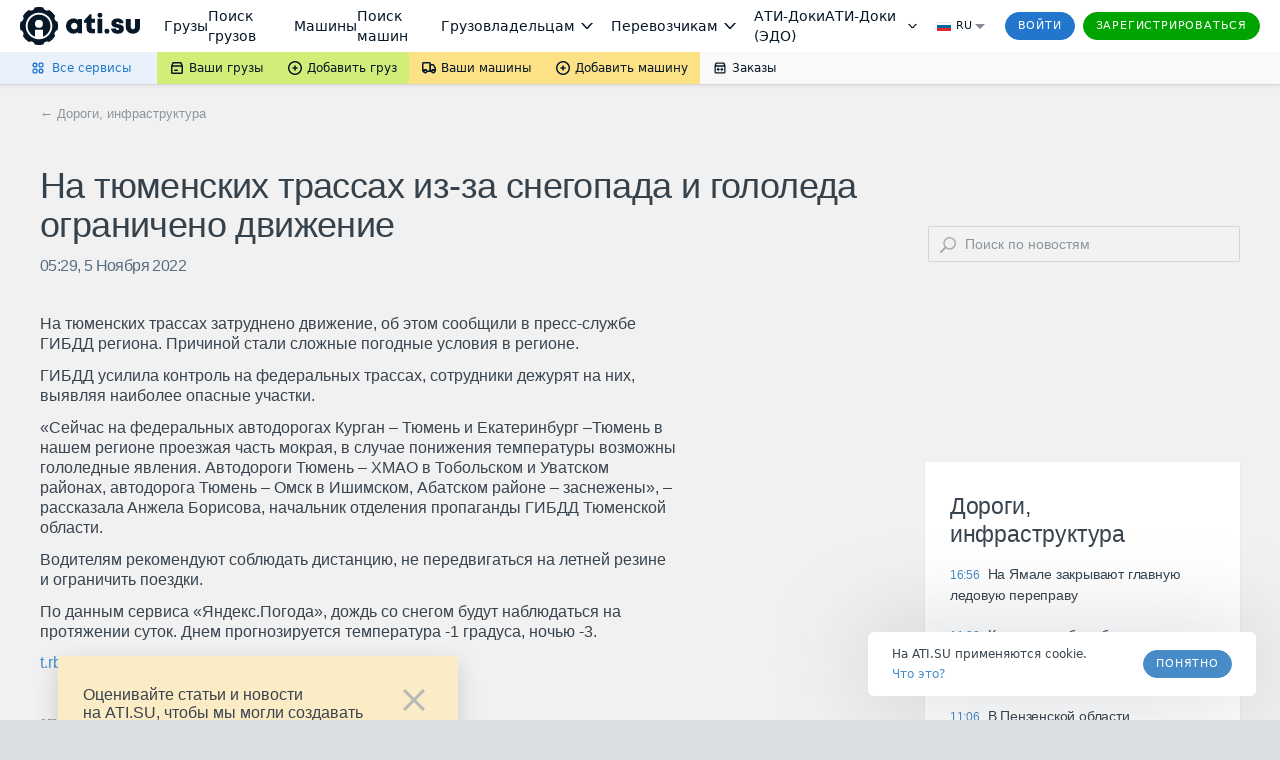

--- FILE ---
content_type: application/javascript; charset=utf-8
request_url: https://news.ati.su/frontend/content.js
body_size: 77052
content:
(()=>{var Om=Object.create,ru=Object.defineProperty;var jm=Object.getOwnPropertyDescriptor;var Nm=Object.getOwnPropertyNames;var Mm=Object.getPrototypeOf,Rm=Object.prototype.hasOwnProperty;var Lm=e=>ru(e,"__esModule",{value:!0});var ts=e=>{if(typeof require!="undefined")return require(e);throw new Error('Dynamic require of "'+e+'" is not supported')};var J=(e,t)=>()=>(t||e((t={exports:{}}).exports,t),t.exports);var Dm=(e,t,n)=>{if(t&&typeof t=="object"||typeof t=="function")for(let r of Nm(t))!Rm.call(e,r)&&r!=="default"&&ru(e,r,{get:()=>t[r],enumerable:!(n=jm(t,r))||n.enumerable});return e},ye=e=>Dm(Lm(ru(e!=null?Om(Mm(e)):{},"default",e&&e.__esModule&&"default"in e?{get:()=>e.default,enumerable:!0}:{value:e,enumerable:!0})),e);var ou=J((xy,rs)=>{"use strict";var ns=Object.getOwnPropertySymbols,Fm=Object.prototype.hasOwnProperty,Im=Object.prototype.propertyIsEnumerable;function zm(e){if(e==null)throw new TypeError("Object.assign cannot be called with null or undefined");return Object(e)}function Am(){try{if(!Object.assign)return!1;var e=new String("abc");if(e[5]="de",Object.getOwnPropertyNames(e)[0]==="5")return!1;for(var t={},n=0;n<10;n++)t["_"+String.fromCharCode(n)]=n;var r=Object.getOwnPropertyNames(t).map(function(i){return t[i]});if(r.join("")!=="0123456789")return!1;var o={};return"abcdefghijklmnopqrst".split("").forEach(function(i){o[i]=i}),Object.keys(Object.assign({},o)).join("")==="abcdefghijklmnopqrst"}catch(i){return!1}}rs.exports=Am()?Object.assign:function(e,t){for(var n,r=zm(e),o,i=1;i<arguments.length;i++){n=Object(arguments[i]);for(var u in n)Fm.call(n,u)&&(r[u]=n[u]);if(ns){o=ns(n);for(var l=0;l<o.length;l++)Im.call(n,o[l])&&(r[o[l]]=n[o[l]])}}return r}});var hs=J(oe=>{"use strict";function Jt(e){return Jt=typeof Symbol=="function"&&typeof Symbol.iterator=="symbol"?function(t){return typeof t}:function(t){return t&&typeof Symbol=="function"&&t.constructor===Symbol&&t!==Symbol.prototype?"symbol":typeof t},Jt(e)}var iu=ou(),Ue=typeof Symbol=="function"&&Symbol.for,cr=Ue?Symbol.for("react.element"):60103,Qm=Ue?Symbol.for("react.portal"):60106,Bm=Ue?Symbol.for("react.fragment"):60107,Vm=Ue?Symbol.for("react.strict_mode"):60108,Hm=Ue?Symbol.for("react.profiler"):60114,Xm=Ue?Symbol.for("react.provider"):60109,Um=Ue?Symbol.for("react.context"):60110,Wm=Ue?Symbol.for("react.forward_ref"):60112,qm=Ue?Symbol.for("react.suspense"):60113,Ym=Ue?Symbol.for("react.memo"):60115,Km=Ue?Symbol.for("react.lazy"):60116,os=typeof Symbol=="function"&&Symbol.iterator;function fr(e){for(var t="https://reactjs.org/docs/error-decoder.html?invariant="+e,n=1;n<arguments.length;n++)t+="&args[]="+encodeURIComponent(arguments[n]);return"Minified React error #"+e+"; visit "+t+" for the full message or use the non-minified dev environment for full errors and additional helpful warnings."}var is={isMounted:function(){return!1},enqueueForceUpdate:function(){},enqueueReplaceState:function(){},enqueueSetState:function(){}},us={};function Pn(e,t,n){this.props=e,this.context=t,this.refs=us,this.updater=n||is}Pn.prototype.isReactComponent={};Pn.prototype.setState=function(e,t){if(Jt(e)!=="object"&&typeof e!="function"&&e!=null)throw Error(fr(85));this.updater.enqueueSetState(this,e,t,"setState")};Pn.prototype.forceUpdate=function(e){this.updater.enqueueForceUpdate(this,e,"forceUpdate")};function ls(){}ls.prototype=Pn.prototype;function uu(e,t,n){this.props=e,this.context=t,this.refs=us,this.updater=n||is}var lu=uu.prototype=new ls;lu.constructor=uu;iu(lu,Pn.prototype);lu.isPureReactComponent=!0;var au={current:null},as=Object.prototype.hasOwnProperty,ss={key:!0,ref:!0,__self:!0,__source:!0};function cs(e,t,n){var r,o={},i=null,u=null;if(t!=null)for(r in t.ref!==void 0&&(u=t.ref),t.key!==void 0&&(i=""+t.key),t)as.call(t,r)&&!ss.hasOwnProperty(r)&&(o[r]=t[r]);var l=arguments.length-2;if(l===1)o.children=n;else if(1<l){for(var a=Array(l),s=0;s<l;s++)a[s]=arguments[s+2];o.children=a}if(e&&e.defaultProps)for(r in l=e.defaultProps,l)o[r]===void 0&&(o[r]=l[r]);return{$$typeof:cr,type:e,key:i,ref:u,props:o,_owner:au.current}}function Zm(e,t){return{$$typeof:cr,type:e.type,key:t,ref:e.ref,props:e.props,_owner:e._owner}}function su(e){return Jt(e)==="object"&&e!==null&&e.$$typeof===cr}function Jm(e){var t={"=":"=0",":":"=2"};return"$"+(""+e).replace(/[=:]/g,function(n){return t[n]})}var fs=/\/+/g,po=[];function ds(e,t,n,r){if(po.length){var o=po.pop();return o.result=e,o.keyPrefix=t,o.func=n,o.context=r,o.count=0,o}return{result:e,keyPrefix:t,func:n,context:r,count:0}}function ps(e){e.result=null,e.keyPrefix=null,e.func=null,e.context=null,e.count=0,10>po.length&&po.push(e)}function cu(e,t,n,r){var o=Jt(e);(o==="undefined"||o==="boolean")&&(e=null);var i=!1;if(e===null)i=!0;else switch(o){case"string":case"number":i=!0;break;case"object":switch(e.$$typeof){case cr:case Qm:i=!0}}if(i)return n(r,e,t===""?"."+du(e,0):t),1;if(i=0,t=t===""?".":t+":",Array.isArray(e))for(var u=0;u<e.length;u++){o=e[u];var l=t+du(o,u);i+=cu(o,l,n,r)}else if(e===null||Jt(e)!=="object"?l=null:(l=os&&e[os]||e["@@iterator"],l=typeof l=="function"?l:null),typeof l=="function")for(e=l.call(e),u=0;!(o=e.next()).done;)o=o.value,l=t+du(o,u++),i+=cu(o,l,n,r);else if(o==="object")throw n=""+e,Error(fr(31,n==="[object Object]"?"object with keys {"+Object.keys(e).join(", ")+"}":n,""));return i}function fu(e,t,n){return e==null?0:cu(e,"",t,n)}function du(e,t){return Jt(e)==="object"&&e!==null&&e.key!=null?Jm(e.key):t.toString(36)}function $m(e,t){e.func.call(e.context,t,e.count++)}function Gm(e,t,n){var r=e.result,o=e.keyPrefix;e=e.func.call(e.context,t,e.count++),Array.isArray(e)?pu(e,r,n,function(i){return i}):e!=null&&(su(e)&&(e=Zm(e,o+(!e.key||t&&t.key===e.key?"":(""+e.key).replace(fs,"$&/")+"/")+n)),r.push(e))}function pu(e,t,n,r,o){var i="";n!=null&&(i=(""+n).replace(fs,"$&/")+"/"),t=ds(t,i,r,o),fu(e,Gm,t),ps(t)}var ms={current:null};function ht(){var e=ms.current;if(e===null)throw Error(fr(321));return e}var eh={ReactCurrentDispatcher:ms,ReactCurrentBatchConfig:{suspense:null},ReactCurrentOwner:au,IsSomeRendererActing:{current:!1},assign:iu};oe.Children={map:function(t,n,r){if(t==null)return t;var o=[];return pu(t,o,null,n,r),o},forEach:function(t,n,r){if(t==null)return t;n=ds(null,null,n,r),fu(t,$m,n),ps(n)},count:function(t){return fu(t,function(){return null},null)},toArray:function(t){var n=[];return pu(t,n,null,function(r){return r}),n},only:function(t){if(!su(t))throw Error(fr(143));return t}};oe.Component=Pn;oe.Fragment=Bm;oe.Profiler=Hm;oe.PureComponent=uu;oe.StrictMode=Vm;oe.Suspense=qm;oe.__SECRET_INTERNALS_DO_NOT_USE_OR_YOU_WILL_BE_FIRED=eh;oe.cloneElement=function(e,t,n){if(e==null)throw Error(fr(267,e));var r=iu({},e.props),o=e.key,i=e.ref,u=e._owner;if(t!=null){if(t.ref!==void 0&&(i=t.ref,u=au.current),t.key!==void 0&&(o=""+t.key),e.type&&e.type.defaultProps)var l=e.type.defaultProps;for(a in t)as.call(t,a)&&!ss.hasOwnProperty(a)&&(r[a]=t[a]===void 0&&l!==void 0?l[a]:t[a])}var a=arguments.length-2;if(a===1)r.children=n;else if(1<a){l=Array(a);for(var s=0;s<a;s++)l[s]=arguments[s+2];r.children=l}return{$$typeof:cr,type:e.type,key:o,ref:i,props:r,_owner:u}};oe.createContext=function(e,t){return t===void 0&&(t=null),e={$$typeof:Um,_calculateChangedBits:t,_currentValue:e,_currentValue2:e,_threadCount:0,Provider:null,Consumer:null},e.Provider={$$typeof:Xm,_context:e},e.Consumer=e};oe.createElement=cs;oe.createFactory=function(e){var t=cs.bind(null,e);return t.type=e,t};oe.createRef=function(){return{current:null}};oe.forwardRef=function(e){return{$$typeof:Wm,render:e}};oe.isValidElement=su;oe.lazy=function(e){return{$$typeof:Km,_ctor:e,_status:-1,_result:null}};oe.memo=function(e,t){return{$$typeof:Ym,type:e,compare:t===void 0?null:t}};oe.useCallback=function(e,t){return ht().useCallback(e,t)};oe.useContext=function(e,t){return ht().useContext(e,t)};oe.useDebugValue=function(){};oe.useEffect=function(e,t){return ht().useEffect(e,t)};oe.useImperativeHandle=function(e,t,n){return ht().useImperativeHandle(e,t,n)};oe.useLayoutEffect=function(e,t){return ht().useLayoutEffect(e,t)};oe.useMemo=function(e,t){return ht().useMemo(e,t)};oe.useReducer=function(e,t,n){return ht().useReducer(e,t,n)};oe.useRef=function(e){return ht().useRef(e)};oe.useState=function(e){return ht().useState(e)};oe.version="16.13.1"});var le=J((Sy,ys)=>{"use strict";ys.exports=hs()});var Ss=J(re=>{"use strict";function mo(e){return mo=typeof Symbol=="function"&&typeof Symbol.iterator=="symbol"?function(t){return typeof t}:function(t){return t&&typeof Symbol=="function"&&t.constructor===Symbol&&t!==Symbol.prototype?"symbol":typeof t},mo(e)}var Cn,dr,ho,yo,mu;typeof window=="undefined"||typeof MessageChannel!="function"?(On=null,hu=null,vs=function e(){if(On!==null)try{var t=re.unstable_now();On(!0,t),On=null}catch(n){throw setTimeout(e,0),n}},gs=Date.now(),re.unstable_now=function(){return Date.now()-gs},Cn=function(t){On!==null?setTimeout(Cn,0,t):(On=t,setTimeout(vs,0))},dr=function(t,n){hu=setTimeout(t,n)},ho=function(){clearTimeout(hu)},yo=function(){return!1},mu=re.unstable_forceFrameRate=function(){}):(vo=window.performance,yu=window.Date,_s=window.setTimeout,ws=window.clearTimeout,typeof console!="undefined"&&(bs=window.cancelAnimationFrame,typeof window.requestAnimationFrame!="function"&&console.error("This browser doesn't support requestAnimationFrame. Make sure that you load a polyfill in older browsers. https://fb.me/react-polyfills"),typeof bs!="function"&&console.error("This browser doesn't support cancelAnimationFrame. Make sure that you load a polyfill in older browsers. https://fb.me/react-polyfills")),mo(vo)==="object"&&typeof vo.now=="function"?re.unstable_now=function(){return vo.now()}:(xs=yu.now(),re.unstable_now=function(){return yu.now()-xs}),pr=!1,mr=null,go=-1,vu=5,gu=0,yo=function(){return re.unstable_now()>=gu},mu=function(){},re.unstable_forceFrameRate=function(e){0>e||125<e?console.error("forceFrameRate takes a positive int between 0 and 125, forcing framerates higher than 125 fps is not unsupported"):vu=0<e?Math.floor(1e3/e):5},_u=new MessageChannel,_o=_u.port2,_u.port1.onmessage=function(){if(mr!==null){var e=re.unstable_now();gu=e+vu;try{mr(!0,e)?_o.postMessage(null):(pr=!1,mr=null)}catch(t){throw _o.postMessage(null),t}}else pr=!1},Cn=function(t){mr=t,pr||(pr=!0,_o.postMessage(null))},dr=function(t,n){go=_s(function(){t(re.unstable_now())},n)},ho=function(){ws(go),go=-1});var On,hu,vs,gs,vo,yu,_s,ws,bs,xs,pr,mr,go,vu,gu,_u,_o;function wu(e,t){var n=e.length;e.push(t);e:for(;;){var r=n-1>>>1,o=e[r];if(o!==void 0&&0<bo(o,t))e[r]=t,e[n]=o,n=r;else break e}}function Ae(e){return e=e[0],e===void 0?null:e}function wo(e){var t=e[0];if(t!==void 0){var n=e.pop();if(n!==t){e[0]=n;e:for(var r=0,o=e.length;r<o;){var i=2*(r+1)-1,u=e[i],l=i+1,a=e[l];if(u!==void 0&&0>bo(u,n))a!==void 0&&0>bo(a,u)?(e[r]=a,e[l]=n,r=l):(e[r]=u,e[i]=n,r=i);else if(a!==void 0&&0>bo(a,n))e[r]=a,e[l]=n,r=l;else break e}}return t}return null}function bo(e,t){var n=e.sortIndex-t.sortIndex;return n!==0?n:e.id-t.id}var We=[],Ot=[],th=1,ke=null,xe=3,xo=!1,$t=!1,hr=!1;function Eo(e){for(var t=Ae(Ot);t!==null;){if(t.callback===null)wo(Ot);else if(t.startTime<=e)wo(Ot),t.sortIndex=t.expirationTime,wu(We,t);else break;t=Ae(Ot)}}function bu(e){if(hr=!1,Eo(e),!$t)if(Ae(We)!==null)$t=!0,Cn(xu);else{var t=Ae(Ot);t!==null&&dr(bu,t.startTime-e)}}function xu(e,t){$t=!1,hr&&(hr=!1,ho()),xo=!0;var n=xe;try{for(Eo(t),ke=Ae(We);ke!==null&&(!(ke.expirationTime>t)||e&&!yo());){var r=ke.callback;if(r!==null){ke.callback=null,xe=ke.priorityLevel;var o=r(ke.expirationTime<=t);t=re.unstable_now(),typeof o=="function"?ke.callback=o:ke===Ae(We)&&wo(We),Eo(t)}else wo(We);ke=Ae(We)}if(ke!==null)var i=!0;else{var u=Ae(Ot);u!==null&&dr(bu,u.startTime-t),i=!1}return i}finally{ke=null,xe=n,xo=!1}}function Es(e){switch(e){case 1:return-1;case 2:return 250;case 5:return 1073741823;case 4:return 1e4;default:return 5e3}}var nh=mu;re.unstable_IdlePriority=5;re.unstable_ImmediatePriority=1;re.unstable_LowPriority=4;re.unstable_NormalPriority=3;re.unstable_Profiling=null;re.unstable_UserBlockingPriority=2;re.unstable_cancelCallback=function(e){e.callback=null};re.unstable_continueExecution=function(){$t||xo||($t=!0,Cn(xu))};re.unstable_getCurrentPriorityLevel=function(){return xe};re.unstable_getFirstCallbackNode=function(){return Ae(We)};re.unstable_next=function(e){switch(xe){case 1:case 2:case 3:var t=3;break;default:t=xe}var n=xe;xe=t;try{return e()}finally{xe=n}};re.unstable_pauseExecution=function(){};re.unstable_requestPaint=nh;re.unstable_runWithPriority=function(e,t){switch(e){case 1:case 2:case 3:case 4:case 5:break;default:e=3}var n=xe;xe=e;try{return t()}finally{xe=n}};re.unstable_scheduleCallback=function(e,t,n){var r=re.unstable_now();if(mo(n)==="object"&&n!==null){var o=n.delay;o=typeof o=="number"&&0<o?r+o:r,n=typeof n.timeout=="number"?n.timeout:Es(e)}else n=Es(e),o=r;return n=o+n,e={id:th++,callback:t,priorityLevel:e,startTime:o,expirationTime:n,sortIndex:-1},o>r?(e.sortIndex=o,wu(Ot,e),Ae(We)===null&&e===Ae(Ot)&&(hr?ho():hr=!0,dr(bu,o-r))):(e.sortIndex=n,wu(We,e),$t||xo||($t=!0,Cn(xu))),e};re.unstable_shouldYield=function(){var e=re.unstable_now();Eo(e);var t=Ae(We);return t!==ke&&ke!==null&&t!==null&&t.callback!==null&&t.startTime<=e&&t.expirationTime<ke.expirationTime||yo()};re.unstable_wrapCallback=function(e){var t=xe;return function(){var n=xe;xe=t;try{return e.apply(this,arguments)}finally{xe=n}}}});var ks=J((ky,Ts)=>{"use strict";Ts.exports=Ss()});var kd=J(He=>{"use strict";function ie(e){return ie=typeof Symbol=="function"&&typeof Symbol.iterator=="symbol"?function(t){return typeof t}:function(t){return t&&typeof Symbol=="function"&&t.constructor===Symbol&&t!==Symbol.prototype?"symbol":typeof t},ie(e)}var So=le(),Pe=ou(),_e=ks();function F(e){for(var t="https://reactjs.org/docs/error-decoder.html?invariant="+e,n=1;n<arguments.length;n++)t+="&args[]="+encodeURIComponent(arguments[n]);return"Minified React error #"+e+"; visit "+t+" for the full message or use the non-minified dev environment for full errors and additional helpful warnings."}if(!So)throw Error(F(227));function rh(e,t,n,r,o,i,u,l,a){var s=Array.prototype.slice.call(arguments,3);try{t.apply(n,s)}catch(d){this.onError(d)}}var yr=!1,To=null,ko=!1,Eu=null,oh={onError:function(t){yr=!0,To=t}};function ih(e,t,n,r,o,i,u,l,a){yr=!1,To=null,rh.apply(oh,arguments)}function uh(e,t,n,r,o,i,u,l,a){if(ih.apply(this,arguments),yr){if(yr){var s=To;yr=!1,To=null}else throw Error(F(198));ko||(ko=!0,Eu=s)}}var Su=null,Ps=null,Cs=null;function Os(e,t,n){var r=e.type||"unknown-event";e.currentTarget=Cs(n),uh(r,t,void 0,e),e.currentTarget=null}var Po=null,jn={};function js(){if(Po)for(var e in jn){var t=jn[e],n=Po.indexOf(e);if(!(-1<n))throw Error(F(96,e));if(!Co[n]){if(!t.extractEvents)throw Error(F(97,e));Co[n]=t,n=t.eventTypes;for(var r in n){var o=void 0,i=n[r],u=t,l=r;if(Tu.hasOwnProperty(l))throw Error(F(99,l));Tu[l]=i;var a=i.phasedRegistrationNames;if(a){for(o in a)a.hasOwnProperty(o)&&Ns(a[o],u,l);o=!0}else i.registrationName?(Ns(i.registrationName,u,l),o=!0):o=!1;if(!o)throw Error(F(98,r,e))}}}}function Ns(e,t,n){if(Nn[e])throw Error(F(100,e));Nn[e]=t,ku[e]=t.eventTypes[n].dependencies}var Co=[],Tu={},Nn={},ku={};function Ms(e){var t=!1,n;for(n in e)if(e.hasOwnProperty(n)){var r=e[n];if(!jn.hasOwnProperty(n)||jn[n]!==r){if(jn[n])throw Error(F(102,n));jn[n]=r,t=!0}}t&&js()}var jt=!(typeof window=="undefined"||typeof window.document=="undefined"||typeof window.document.createElement=="undefined"),Pu=null,Mn=null,Rn=null;function Rs(e){if(e=Ps(e)){if(typeof Pu!="function")throw Error(F(280));var t=e.stateNode;t&&(t=Su(t),Pu(e.stateNode,e.type,t))}}function Ls(e){Mn?Rn?Rn.push(e):Rn=[e]:Mn=e}function Ds(){if(Mn){var e=Mn,t=Rn;if(Rn=Mn=null,Rs(e),t)for(e=0;e<t.length;e++)Rs(t[e])}}function Cu(e,t){return e(t)}function Fs(e,t,n,r,o){return e(t,n,r,o)}function Ou(){}var Is=Cu,Gt=!1,ju=!1;function Nu(){(Mn!==null||Rn!==null)&&(Ou(),Ds())}function zs(e,t,n){if(ju)return e(t,n);ju=!0;try{return Is(e,t,n)}finally{ju=!1,Nu()}}var lh=/^[:A-Z_a-z\u00C0-\u00D6\u00D8-\u00F6\u00F8-\u02FF\u0370-\u037D\u037F-\u1FFF\u200C-\u200D\u2070-\u218F\u2C00-\u2FEF\u3001-\uD7FF\uF900-\uFDCF\uFDF0-\uFFFD][:A-Z_a-z\u00C0-\u00D6\u00D8-\u00F6\u00F8-\u02FF\u0370-\u037D\u037F-\u1FFF\u200C-\u200D\u2070-\u218F\u2C00-\u2FEF\u3001-\uD7FF\uF900-\uFDCF\uFDF0-\uFFFD\-.0-9\u00B7\u0300-\u036F\u203F-\u2040]*$/,As=Object.prototype.hasOwnProperty,Qs={},Bs={};function ah(e){return As.call(Bs,e)?!0:As.call(Qs,e)?!1:lh.test(e)?Bs[e]=!0:(Qs[e]=!0,!1)}function sh(e,t,n,r){if(n!==null&&n.type===0)return!1;switch(ie(t)){case"function":case"symbol":return!0;case"boolean":return r?!1:n!==null?!n.acceptsBooleans:(e=e.toLowerCase().slice(0,5),e!=="data-"&&e!=="aria-");default:return!1}}function ch(e,t,n,r){if(t===null||typeof t=="undefined"||sh(e,t,n,r))return!0;if(r)return!1;if(n!==null)switch(n.type){case 3:return!t;case 4:return t===!1;case 5:return isNaN(t);case 6:return isNaN(t)||1>t}return!1}function Ce(e,t,n,r,o,i){this.acceptsBooleans=t===2||t===3||t===4,this.attributeName=r,this.attributeNamespace=o,this.mustUseProperty=n,this.propertyName=e,this.type=t,this.sanitizeURL=i}var we={};"children dangerouslySetInnerHTML defaultValue defaultChecked innerHTML suppressContentEditableWarning suppressHydrationWarning style".split(" ").forEach(function(e){we[e]=new Ce(e,0,!1,e,null,!1)});[["acceptCharset","accept-charset"],["className","class"],["htmlFor","for"],["httpEquiv","http-equiv"]].forEach(function(e){var t=e[0];we[t]=new Ce(t,1,!1,e[1],null,!1)});["contentEditable","draggable","spellCheck","value"].forEach(function(e){we[e]=new Ce(e,2,!1,e.toLowerCase(),null,!1)});["autoReverse","externalResourcesRequired","focusable","preserveAlpha"].forEach(function(e){we[e]=new Ce(e,2,!1,e,null,!1)});"allowFullScreen async autoFocus autoPlay controls default defer disabled disablePictureInPicture formNoValidate hidden loop noModule noValidate open playsInline readOnly required reversed scoped seamless itemScope".split(" ").forEach(function(e){we[e]=new Ce(e,3,!1,e.toLowerCase(),null,!1)});["checked","multiple","muted","selected"].forEach(function(e){we[e]=new Ce(e,3,!0,e,null,!1)});["capture","download"].forEach(function(e){we[e]=new Ce(e,4,!1,e,null,!1)});["cols","rows","size","span"].forEach(function(e){we[e]=new Ce(e,6,!1,e,null,!1)});["rowSpan","start"].forEach(function(e){we[e]=new Ce(e,5,!1,e.toLowerCase(),null,!1)});var Mu=/[\-:]([a-z])/g;function Ru(e){return e[1].toUpperCase()}"accent-height alignment-baseline arabic-form baseline-shift cap-height clip-path clip-rule color-interpolation color-interpolation-filters color-profile color-rendering dominant-baseline enable-background fill-opacity fill-rule flood-color flood-opacity font-family font-size font-size-adjust font-stretch font-style font-variant font-weight glyph-name glyph-orientation-horizontal glyph-orientation-vertical horiz-adv-x horiz-origin-x image-rendering letter-spacing lighting-color marker-end marker-mid marker-start overline-position overline-thickness paint-order panose-1 pointer-events rendering-intent shape-rendering stop-color stop-opacity strikethrough-position strikethrough-thickness stroke-dasharray stroke-dashoffset stroke-linecap stroke-linejoin stroke-miterlimit stroke-opacity stroke-width text-anchor text-decoration text-rendering underline-position underline-thickness unicode-bidi unicode-range units-per-em v-alphabetic v-hanging v-ideographic v-mathematical vector-effect vert-adv-y vert-origin-x vert-origin-y word-spacing writing-mode xmlns:xlink x-height".split(" ").forEach(function(e){var t=e.replace(Mu,Ru);we[t]=new Ce(t,1,!1,e,null,!1)});"xlink:actuate xlink:arcrole xlink:role xlink:show xlink:title xlink:type".split(" ").forEach(function(e){var t=e.replace(Mu,Ru);we[t]=new Ce(t,1,!1,e,"http://www.w3.org/1999/xlink",!1)});["xml:base","xml:lang","xml:space"].forEach(function(e){var t=e.replace(Mu,Ru);we[t]=new Ce(t,1,!1,e,"http://www.w3.org/XML/1998/namespace",!1)});["tabIndex","crossOrigin"].forEach(function(e){we[e]=new Ce(e,1,!1,e.toLowerCase(),null,!1)});we.xlinkHref=new Ce("xlinkHref",1,!1,"xlink:href","http://www.w3.org/1999/xlink",!0);["src","href","action","formAction"].forEach(function(e){we[e]=new Ce(e,1,!1,e.toLowerCase(),null,!0)});var qe=So.__SECRET_INTERNALS_DO_NOT_USE_OR_YOU_WILL_BE_FIRED;qe.hasOwnProperty("ReactCurrentDispatcher")||(qe.ReactCurrentDispatcher={current:null});qe.hasOwnProperty("ReactCurrentBatchConfig")||(qe.ReactCurrentBatchConfig={suspense:null});function Lu(e,t,n,r){var o=we.hasOwnProperty(t)?we[t]:null,i=o!==null?o.type===0:r?!1:!(!(2<t.length)||t[0]!=="o"&&t[0]!=="O"||t[1]!=="n"&&t[1]!=="N");i||(ch(t,n,o,r)&&(n=null),r||o===null?ah(t)&&(n===null?e.removeAttribute(t):e.setAttribute(t,""+n)):o.mustUseProperty?e[o.propertyName]=n===null?o.type===3?!1:"":n:(t=o.attributeName,r=o.attributeNamespace,n===null?e.removeAttribute(t):(o=o.type,n=o===3||o===4&&n===!0?"":""+n,r?e.setAttributeNS(r,t,n):e.setAttribute(t,n))))}var fh=/^(.*)[\\\/]/,je=typeof Symbol=="function"&&Symbol.for,Oo=je?Symbol.for("react.element"):60103,Ln=je?Symbol.for("react.portal"):60106,en=je?Symbol.for("react.fragment"):60107,Vs=je?Symbol.for("react.strict_mode"):60108,jo=je?Symbol.for("react.profiler"):60114,Hs=je?Symbol.for("react.provider"):60109,Xs=je?Symbol.for("react.context"):60110,dh=je?Symbol.for("react.concurrent_mode"):60111,Du=je?Symbol.for("react.forward_ref"):60112,No=je?Symbol.for("react.suspense"):60113,Fu=je?Symbol.for("react.suspense_list"):60120,Iu=je?Symbol.for("react.memo"):60115,Us=je?Symbol.for("react.lazy"):60116,Ws=je?Symbol.for("react.block"):60121,qs=typeof Symbol=="function"&&Symbol.iterator;function vr(e){return e===null||ie(e)!=="object"?null:(e=qs&&e[qs]||e["@@iterator"],typeof e=="function"?e:null)}function ph(e){if(e._status===-1){e._status=0;var t=e._ctor;t=t(),e._result=t,t.then(function(n){e._status===0&&(n=n.default,e._status=1,e._result=n)},function(n){e._status===0&&(e._status=2,e._result=n)})}}function yt(e){if(e==null)return null;if(typeof e=="function")return e.displayName||e.name||null;if(typeof e=="string")return e;switch(e){case en:return"Fragment";case Ln:return"Portal";case jo:return"Profiler";case Vs:return"StrictMode";case No:return"Suspense";case Fu:return"SuspenseList"}if(ie(e)==="object")switch(e.$$typeof){case Xs:return"Context.Consumer";case Hs:return"Context.Provider";case Du:var t=e.render;return t=t.displayName||t.name||"",e.displayName||(t!==""?"ForwardRef("+t+")":"ForwardRef");case Iu:return yt(e.type);case Ws:return yt(e.render);case Us:if(e=e._status===1?e._result:null)return yt(e)}return null}function zu(e){var t="";do{e:switch(e.tag){case 3:case 4:case 6:case 7:case 10:case 9:var n="";break e;default:var r=e._debugOwner,o=e._debugSource,i=yt(e.type);n=null,r&&(n=yt(r.type)),r=i,i="",o?i=" (at "+o.fileName.replace(fh,"")+":"+o.lineNumber+")":n&&(i=" (created by "+n+")"),n=`
    in `+(r||"Unknown")+i}t+=n,e=e.return}while(e);return t}function Nt(e){switch(ie(e)){case"boolean":case"number":case"object":case"string":case"undefined":return e;default:return""}}function Ys(e){var t=e.type;return(e=e.nodeName)&&e.toLowerCase()==="input"&&(t==="checkbox"||t==="radio")}function mh(e){var t=Ys(e)?"checked":"value",n=Object.getOwnPropertyDescriptor(e.constructor.prototype,t),r=""+e[t];if(!e.hasOwnProperty(t)&&typeof n!="undefined"&&typeof n.get=="function"&&typeof n.set=="function"){var o=n.get,i=n.set;return Object.defineProperty(e,t,{configurable:!0,get:function(){return o.call(this)},set:function(l){r=""+l,i.call(this,l)}}),Object.defineProperty(e,t,{enumerable:n.enumerable}),{getValue:function(){return r},setValue:function(l){r=""+l},stopTracking:function(){e._valueTracker=null,delete e[t]}}}}function Mo(e){e._valueTracker||(e._valueTracker=mh(e))}function Ks(e){if(!e)return!1;var t=e._valueTracker;if(!t)return!0;var n=t.getValue(),r="";return e&&(r=Ys(e)?e.checked?"true":"false":e.value),e=r,e!==n?(t.setValue(e),!0):!1}function Au(e,t){var n=t.checked;return Pe({},t,{defaultChecked:void 0,defaultValue:void 0,value:void 0,checked:n??e._wrapperState.initialChecked})}function Zs(e,t){var n=t.defaultValue==null?"":t.defaultValue,r=t.checked!=null?t.checked:t.defaultChecked;n=Nt(t.value!=null?t.value:n),e._wrapperState={initialChecked:r,initialValue:n,controlled:t.type==="checkbox"||t.type==="radio"?t.checked!=null:t.value!=null}}function Js(e,t){t=t.checked,t!=null&&Lu(e,"checked",t,!1)}function Qu(e,t){Js(e,t);var n=Nt(t.value),r=t.type;if(n!=null)r==="number"?(n===0&&e.value===""||e.value!=n)&&(e.value=""+n):e.value!==""+n&&(e.value=""+n);else if(r==="submit"||r==="reset"){e.removeAttribute("value");return}t.hasOwnProperty("value")?Bu(e,t.type,n):t.hasOwnProperty("defaultValue")&&Bu(e,t.type,Nt(t.defaultValue)),t.checked==null&&t.defaultChecked!=null&&(e.defaultChecked=!!t.defaultChecked)}function $s(e,t,n){if(t.hasOwnProperty("value")||t.hasOwnProperty("defaultValue")){var r=t.type;if(!(r!=="submit"&&r!=="reset"||t.value!==void 0&&t.value!==null))return;t=""+e._wrapperState.initialValue,n||t===e.value||(e.value=t),e.defaultValue=t}n=e.name,n!==""&&(e.name=""),e.defaultChecked=!!e._wrapperState.initialChecked,n!==""&&(e.name=n)}function Bu(e,t,n){(t!=="number"||e.ownerDocument.activeElement!==e)&&(n==null?e.defaultValue=""+e._wrapperState.initialValue:e.defaultValue!==""+n&&(e.defaultValue=""+n))}function hh(e){var t="";return So.Children.forEach(e,function(n){n!=null&&(t+=n)}),t}function Vu(e,t){return e=Pe({children:void 0},t),(t=hh(t.children))&&(e.children=t),e}function Dn(e,t,n,r){if(e=e.options,t){t={};for(var o=0;o<n.length;o++)t["$"+n[o]]=!0;for(n=0;n<e.length;n++)o=t.hasOwnProperty("$"+e[n].value),e[n].selected!==o&&(e[n].selected=o),o&&r&&(e[n].defaultSelected=!0)}else{for(n=""+Nt(n),t=null,o=0;o<e.length;o++){if(e[o].value===n){e[o].selected=!0,r&&(e[o].defaultSelected=!0);return}t!==null||e[o].disabled||(t=e[o])}t!==null&&(t.selected=!0)}}function Hu(e,t){if(t.dangerouslySetInnerHTML!=null)throw Error(F(91));return Pe({},t,{value:void 0,defaultValue:void 0,children:""+e._wrapperState.initialValue})}function Gs(e,t){var n=t.value;if(n==null){if(n=t.children,t=t.defaultValue,n!=null){if(t!=null)throw Error(F(92));if(Array.isArray(n)){if(!(1>=n.length))throw Error(F(93));n=n[0]}t=n}t==null&&(t=""),n=t}e._wrapperState={initialValue:Nt(n)}}function ec(e,t){var n=Nt(t.value),r=Nt(t.defaultValue);n!=null&&(n=""+n,n!==e.value&&(e.value=n),t.defaultValue==null&&e.defaultValue!==n&&(e.defaultValue=n)),r!=null&&(e.defaultValue=""+r)}function tc(e){var t=e.textContent;t===e._wrapperState.initialValue&&t!==""&&t!==null&&(e.value=t)}var nc={html:"http://www.w3.org/1999/xhtml",mathml:"http://www.w3.org/1998/Math/MathML",svg:"http://www.w3.org/2000/svg"};function rc(e){switch(e){case"svg":return"http://www.w3.org/2000/svg";case"math":return"http://www.w3.org/1998/Math/MathML";default:return"http://www.w3.org/1999/xhtml"}}function Xu(e,t){return e==null||e==="http://www.w3.org/1999/xhtml"?rc(t):e==="http://www.w3.org/2000/svg"&&t==="foreignObject"?"http://www.w3.org/1999/xhtml":e}var Ro,oc=function(e){return typeof MSApp!="undefined"&&MSApp.execUnsafeLocalFunction?function(t,n,r,o){MSApp.execUnsafeLocalFunction(function(){return e(t,n,r,o)})}:e}(function(e,t){if(e.namespaceURI!==nc.svg||"innerHTML"in e)e.innerHTML=t;else{for(Ro=Ro||document.createElement("div"),Ro.innerHTML="<svg>"+t.valueOf().toString()+"</svg>",t=Ro.firstChild;e.firstChild;)e.removeChild(e.firstChild);for(;t.firstChild;)e.appendChild(t.firstChild)}});function gr(e,t){if(t){var n=e.firstChild;if(n&&n===e.lastChild&&n.nodeType===3){n.nodeValue=t;return}}e.textContent=t}function Lo(e,t){var n={};return n[e.toLowerCase()]=t.toLowerCase(),n["Webkit"+e]="webkit"+t,n["Moz"+e]="moz"+t,n}var Fn={animationend:Lo("Animation","AnimationEnd"),animationiteration:Lo("Animation","AnimationIteration"),animationstart:Lo("Animation","AnimationStart"),transitionend:Lo("Transition","TransitionEnd")},Uu={},ic={};jt&&(ic=document.createElement("div").style,"AnimationEvent"in window||(delete Fn.animationend.animation,delete Fn.animationiteration.animation,delete Fn.animationstart.animation),"TransitionEvent"in window||delete Fn.transitionend.transition);function Do(e){if(Uu[e])return Uu[e];if(!Fn[e])return e;var t=Fn[e],n;for(n in t)if(t.hasOwnProperty(n)&&n in ic)return Uu[e]=t[n];return e}var uc=Do("animationend"),lc=Do("animationiteration"),ac=Do("animationstart"),sc=Do("transitionend"),_r="abort canplay canplaythrough durationchange emptied encrypted ended error loadeddata loadedmetadata loadstart pause play playing progress ratechange seeked seeking stalled suspend timeupdate volumechange waiting".split(" "),cc=new(typeof WeakMap=="function"?WeakMap:Map);function Wu(e){var t=cc.get(e);return t===void 0&&(t=new Map,cc.set(e,t)),t}function tn(e){var t=e,n=e;if(e.alternate)for(;t.return;)t=t.return;else{e=t;do t=e,(t.effectTag&1026)!=0&&(n=t.return),e=t.return;while(e)}return t.tag===3?n:null}function fc(e){if(e.tag===13){var t=e.memoizedState;if(t===null&&(e=e.alternate,e!==null&&(t=e.memoizedState)),t!==null)return t.dehydrated}return null}function dc(e){if(tn(e)!==e)throw Error(F(188))}function yh(e){var t=e.alternate;if(!t){if(t=tn(e),t===null)throw Error(F(188));return t!==e?null:e}for(var n=e,r=t;;){var o=n.return;if(o===null)break;var i=o.alternate;if(i===null){if(r=o.return,r!==null){n=r;continue}break}if(o.child===i.child){for(i=o.child;i;){if(i===n)return dc(o),e;if(i===r)return dc(o),t;i=i.sibling}throw Error(F(188))}if(n.return!==r.return)n=o,r=i;else{for(var u=!1,l=o.child;l;){if(l===n){u=!0,n=o,r=i;break}if(l===r){u=!0,r=o,n=i;break}l=l.sibling}if(!u){for(l=i.child;l;){if(l===n){u=!0,n=i,r=o;break}if(l===r){u=!0,r=i,n=o;break}l=l.sibling}if(!u)throw Error(F(189))}}if(n.alternate!==r)throw Error(F(190))}if(n.tag!==3)throw Error(F(188));return n.stateNode.current===n?e:t}function pc(e){if(e=yh(e),!e)return null;for(var t=e;;){if(t.tag===5||t.tag===6)return t;if(t.child)t.child.return=t,t=t.child;else{if(t===e)break;for(;!t.sibling;){if(!t.return||t.return===e)return null;t=t.return}t.sibling.return=t.return,t=t.sibling}}return null}function In(e,t){if(t==null)throw Error(F(30));return e==null?t:Array.isArray(e)?Array.isArray(t)?(e.push.apply(e,t),e):(e.push(t),e):Array.isArray(t)?[e].concat(t):[e,t]}function qu(e,t,n){Array.isArray(e)?e.forEach(t,n):e&&t.call(n,e)}var wr=null;function vh(e){if(e){var t=e._dispatchListeners,n=e._dispatchInstances;if(Array.isArray(t))for(var r=0;r<t.length&&!e.isPropagationStopped();r++)Os(e,t[r],n[r]);else t&&Os(e,t,n);e._dispatchListeners=null,e._dispatchInstances=null,e.isPersistent()||e.constructor.release(e)}}function Fo(e){if(e!==null&&(wr=In(wr,e)),e=wr,wr=null,e){if(qu(e,vh),wr)throw Error(F(95));if(ko)throw e=Eu,ko=!1,Eu=null,e}}function Yu(e){return e=e.target||e.srcElement||window,e.correspondingUseElement&&(e=e.correspondingUseElement),e.nodeType===3?e.parentNode:e}function mc(e){if(!jt)return!1;e="on"+e;var t=e in document;return t||(t=document.createElement("div"),t.setAttribute(e,"return;"),t=typeof t[e]=="function"),t}var Io=[];function hc(e){e.topLevelType=null,e.nativeEvent=null,e.targetInst=null,e.ancestors.length=0,10>Io.length&&Io.push(e)}function yc(e,t,n,r){if(Io.length){var o=Io.pop();return o.topLevelType=e,o.eventSystemFlags=r,o.nativeEvent=t,o.targetInst=n,o}return{topLevelType:e,eventSystemFlags:r,nativeEvent:t,targetInst:n,ancestors:[]}}function vc(e){var t=e.targetInst,n=t;do{if(!n){e.ancestors.push(n);break}var r=n;if(r.tag===3)r=r.stateNode.containerInfo;else{for(;r.return;)r=r.return;r=r.tag!==3?null:r.stateNode.containerInfo}if(!r)break;t=n.tag,t!==5&&t!==6||e.ancestors.push(n),n=Or(r)}while(n);for(n=0;n<e.ancestors.length;n++){t=e.ancestors[n];var o=Yu(e.nativeEvent);r=e.topLevelType;var i=e.nativeEvent,u=e.eventSystemFlags;n===0&&(u|=64);for(var l=null,a=0;a<Co.length;a++){var s=Co[a];s&&(s=s.extractEvents(r,t,i,o,u))&&(l=In(l,s))}Fo(l)}}function Ku(e,t,n){if(!n.has(e)){switch(e){case"scroll":kr(t,"scroll",!0);break;case"focus":case"blur":kr(t,"focus",!0),kr(t,"blur",!0),n.set("blur",null),n.set("focus",null);break;case"cancel":case"close":mc(e)&&kr(t,e,!0);break;case"invalid":case"submit":case"reset":break;default:_r.indexOf(e)===-1&&ae(e,t)}n.set(e,null)}}var gc,Zu,_c,Ju=!1,Ge=[],Mt=null,Rt=null,Lt=null,br=new Map,xr=new Map,Er=[],$u="mousedown mouseup touchcancel touchend touchstart auxclick dblclick pointercancel pointerdown pointerup dragend dragstart drop compositionend compositionstart keydown keypress keyup input textInput close cancel copy cut paste click change contextmenu reset submit".split(" "),gh="focus blur dragenter dragleave mouseover mouseout pointerover pointerout gotpointercapture lostpointercapture".split(" ");function _h(e,t){var n=Wu(t);$u.forEach(function(r){Ku(r,t,n)}),gh.forEach(function(r){Ku(r,t,n)})}function Gu(e,t,n,r,o){return{blockedOn:e,topLevelType:t,eventSystemFlags:n|32,nativeEvent:o,container:r}}function wc(e,t){switch(e){case"focus":case"blur":Mt=null;break;case"dragenter":case"dragleave":Rt=null;break;case"mouseover":case"mouseout":Lt=null;break;case"pointerover":case"pointerout":br.delete(t.pointerId);break;case"gotpointercapture":case"lostpointercapture":xr.delete(t.pointerId)}}function Sr(e,t,n,r,o,i){return e===null||e.nativeEvent!==i?(e=Gu(t,n,r,o,i),t!==null&&(t=jr(t),t!==null&&Zu(t)),e):(e.eventSystemFlags|=r,e)}function wh(e,t,n,r,o){switch(t){case"focus":return Mt=Sr(Mt,e,t,n,r,o),!0;case"dragenter":return Rt=Sr(Rt,e,t,n,r,o),!0;case"mouseover":return Lt=Sr(Lt,e,t,n,r,o),!0;case"pointerover":var i=o.pointerId;return br.set(i,Sr(br.get(i)||null,e,t,n,r,o)),!0;case"gotpointercapture":return i=o.pointerId,xr.set(i,Sr(xr.get(i)||null,e,t,n,r,o)),!0}return!1}function bh(e){var t=Or(e.target);if(t!==null){var n=tn(t);if(n!==null){if(t=n.tag,t===13){if(t=fc(n),t!==null){e.blockedOn=t,_e.unstable_runWithPriority(e.priority,function(){_c(n)});return}}else if(t===3&&n.stateNode.hydrate){e.blockedOn=n.tag===3?n.stateNode.containerInfo:null;return}}}e.blockedOn=null}function zo(e){if(e.blockedOn!==null)return!1;var t=rl(e.topLevelType,e.eventSystemFlags,e.container,e.nativeEvent);if(t!==null){var n=jr(t);return n!==null&&Zu(n),e.blockedOn=t,!1}return!0}function bc(e,t,n){zo(e)&&n.delete(t)}function xh(){for(Ju=!1;0<Ge.length;){var e=Ge[0];if(e.blockedOn!==null){e=jr(e.blockedOn),e!==null&&gc(e);break}var t=rl(e.topLevelType,e.eventSystemFlags,e.container,e.nativeEvent);t!==null?e.blockedOn=t:Ge.shift()}Mt!==null&&zo(Mt)&&(Mt=null),Rt!==null&&zo(Rt)&&(Rt=null),Lt!==null&&zo(Lt)&&(Lt=null),br.forEach(bc),xr.forEach(bc)}function Tr(e,t){e.blockedOn===t&&(e.blockedOn=null,Ju||(Ju=!0,_e.unstable_scheduleCallback(_e.unstable_NormalPriority,xh)))}function xc(e){function t(o){return Tr(o,e)}if(0<Ge.length){Tr(Ge[0],e);for(var n=1;n<Ge.length;n++){var r=Ge[n];r.blockedOn===e&&(r.blockedOn=null)}}for(Mt!==null&&Tr(Mt,e),Rt!==null&&Tr(Rt,e),Lt!==null&&Tr(Lt,e),br.forEach(t),xr.forEach(t),n=0;n<Er.length;n++)r=Er[n],r.blockedOn===e&&(r.blockedOn=null);for(;0<Er.length&&(n=Er[0],n.blockedOn===null);)bh(n),n.blockedOn===null&&Er.shift()}var Ec={},Sc=new Map,el=new Map,Eh=["abort","abort",uc,"animationEnd",lc,"animationIteration",ac,"animationStart","canplay","canPlay","canplaythrough","canPlayThrough","durationchange","durationChange","emptied","emptied","encrypted","encrypted","ended","ended","error","error","gotpointercapture","gotPointerCapture","load","load","loadeddata","loadedData","loadedmetadata","loadedMetadata","loadstart","loadStart","lostpointercapture","lostPointerCapture","playing","playing","progress","progress","seeking","seeking","stalled","stalled","suspend","suspend","timeupdate","timeUpdate",sc,"transitionEnd","waiting","waiting"];function tl(e,t){for(var n=0;n<e.length;n+=2){var r=e[n],o=e[n+1],i="on"+(o[0].toUpperCase()+o.slice(1));i={phasedRegistrationNames:{bubbled:i,captured:i+"Capture"},dependencies:[r],eventPriority:t},el.set(r,t),Sc.set(r,i),Ec[o]=i}}tl("blur blur cancel cancel click click close close contextmenu contextMenu copy copy cut cut auxclick auxClick dblclick doubleClick dragend dragEnd dragstart dragStart drop drop focus focus input input invalid invalid keydown keyDown keypress keyPress keyup keyUp mousedown mouseDown mouseup mouseUp paste paste pause pause play play pointercancel pointerCancel pointerdown pointerDown pointerup pointerUp ratechange rateChange reset reset seeked seeked submit submit touchcancel touchCancel touchend touchEnd touchstart touchStart volumechange volumeChange".split(" "),0);tl("drag drag dragenter dragEnter dragexit dragExit dragleave dragLeave dragover dragOver mousemove mouseMove mouseout mouseOut mouseover mouseOver pointermove pointerMove pointerout pointerOut pointerover pointerOver scroll scroll toggle toggle touchmove touchMove wheel wheel".split(" "),1);tl(Eh,2);for(var Tc="change selectionchange textInput compositionstart compositionend compositionupdate".split(" "),nl=0;nl<Tc.length;nl++)el.set(Tc[nl],0);var Sh=_e.unstable_UserBlockingPriority,Th=_e.unstable_runWithPriority,Ao=!0;function ae(e,t){kr(t,e,!1)}function kr(e,t,n){var r=el.get(t);switch(r===void 0?2:r){case 0:r=kh.bind(null,t,1,e);break;case 1:r=Ph.bind(null,t,1,e);break;default:r=Qo.bind(null,t,1,e)}n?e.addEventListener(t,r,!0):e.addEventListener(t,r,!1)}function kh(e,t,n,r){Gt||Ou();var o=Qo,i=Gt;Gt=!0;try{Fs(o,e,t,n,r)}finally{(Gt=i)||Nu()}}function Ph(e,t,n,r){Th(Sh,Qo.bind(null,e,t,n,r))}function Qo(e,t,n,r){if(Ao)if(0<Ge.length&&-1<$u.indexOf(e))e=Gu(null,e,t,n,r),Ge.push(e);else{var o=rl(e,t,n,r);if(o===null)wc(e,r);else if(-1<$u.indexOf(e))e=Gu(o,e,t,n,r),Ge.push(e);else if(!wh(o,e,t,n,r)){wc(e,r),e=yc(e,r,null,t);try{zs(vc,e)}finally{hc(e)}}}}function rl(e,t,n,r){if(n=Yu(r),n=Or(n),n!==null){var o=tn(n);if(o===null)n=null;else{var i=o.tag;if(i===13){if(n=fc(o),n!==null)return n;n=null}else if(i===3){if(o.stateNode.hydrate)return o.tag===3?o.stateNode.containerInfo:null;n=null}else o!==n&&(n=null)}}e=yc(e,r,n,t);try{zs(vc,e)}finally{hc(e)}return null}var Pr={animationIterationCount:!0,borderImageOutset:!0,borderImageSlice:!0,borderImageWidth:!0,boxFlex:!0,boxFlexGroup:!0,boxOrdinalGroup:!0,columnCount:!0,columns:!0,flex:!0,flexGrow:!0,flexPositive:!0,flexShrink:!0,flexNegative:!0,flexOrder:!0,gridArea:!0,gridRow:!0,gridRowEnd:!0,gridRowSpan:!0,gridRowStart:!0,gridColumn:!0,gridColumnEnd:!0,gridColumnSpan:!0,gridColumnStart:!0,fontWeight:!0,lineClamp:!0,lineHeight:!0,opacity:!0,order:!0,orphans:!0,tabSize:!0,widows:!0,zIndex:!0,zoom:!0,fillOpacity:!0,floodOpacity:!0,stopOpacity:!0,strokeDasharray:!0,strokeDashoffset:!0,strokeMiterlimit:!0,strokeOpacity:!0,strokeWidth:!0},Ch=["Webkit","ms","Moz","O"];Object.keys(Pr).forEach(function(e){Ch.forEach(function(t){t=t+e.charAt(0).toUpperCase()+e.substring(1),Pr[t]=Pr[e]})});function kc(e,t,n){return t==null||typeof t=="boolean"||t===""?"":n||typeof t!="number"||t===0||Pr.hasOwnProperty(e)&&Pr[e]?(""+t).trim():t+"px"}function Pc(e,t){e=e.style;for(var n in t)if(t.hasOwnProperty(n)){var r=n.indexOf("--")===0,o=kc(n,t[n],r);n==="float"&&(n="cssFloat"),r?e.setProperty(n,o):e[n]=o}}var Oh=Pe({menuitem:!0},{area:!0,base:!0,br:!0,col:!0,embed:!0,hr:!0,img:!0,input:!0,keygen:!0,link:!0,meta:!0,param:!0,source:!0,track:!0,wbr:!0});function ol(e,t){if(t){if(Oh[e]&&(t.children!=null||t.dangerouslySetInnerHTML!=null))throw Error(F(137,e,""));if(t.dangerouslySetInnerHTML!=null){if(t.children!=null)throw Error(F(60));if(!(ie(t.dangerouslySetInnerHTML)==="object"&&"__html"in t.dangerouslySetInnerHTML))throw Error(F(61))}if(t.style!=null&&ie(t.style)!=="object")throw Error(F(62,""))}}function il(e,t){if(e.indexOf("-")===-1)return typeof t.is=="string";switch(e){case"annotation-xml":case"color-profile":case"font-face":case"font-face-src":case"font-face-uri":case"font-face-format":case"font-face-name":case"missing-glyph":return!1;default:return!0}}var Cc=nc.html;function vt(e,t){e=e.nodeType===9||e.nodeType===11?e:e.ownerDocument;var n=Wu(e);t=ku[t];for(var r=0;r<t.length;r++)Ku(t[r],e,n)}function Bo(){}function ul(e){if(e=e||(typeof document!="undefined"?document:void 0),typeof e=="undefined")return null;try{return e.activeElement||e.body}catch(t){return e.body}}function Oc(e){for(;e&&e.firstChild;)e=e.firstChild;return e}function jc(e,t){var n=Oc(e);e=0;for(var r;n;){if(n.nodeType===3){if(r=e+n.textContent.length,e<=t&&r>=t)return{node:n,offset:t-e};e=r}e:{for(;n;){if(n.nextSibling){n=n.nextSibling;break e}n=n.parentNode}n=void 0}n=Oc(n)}}function Nc(e,t){return e&&t?e===t?!0:e&&e.nodeType===3?!1:t&&t.nodeType===3?Nc(e,t.parentNode):"contains"in e?e.contains(t):e.compareDocumentPosition?!!(e.compareDocumentPosition(t)&16):!1:!1}function Mc(){for(var e=window,t=ul();t instanceof e.HTMLIFrameElement;){try{var n=typeof t.contentWindow.location.href=="string"}catch(r){n=!1}if(n)e=t.contentWindow;else break;t=ul(e.document)}return t}function ll(e){var t=e&&e.nodeName&&e.nodeName.toLowerCase();return t&&(t==="input"&&(e.type==="text"||e.type==="search"||e.type==="tel"||e.type==="url"||e.type==="password")||t==="textarea"||e.contentEditable==="true")}var Rc="$",Lc="/$",al="$?",sl="$!",cl=null,fl=null;function Dc(e,t){switch(e){case"button":case"input":case"select":case"textarea":return!!t.autoFocus}return!1}function dl(e,t){return e==="textarea"||e==="option"||e==="noscript"||typeof t.children=="string"||typeof t.children=="number"||ie(t.dangerouslySetInnerHTML)==="object"&&t.dangerouslySetInnerHTML!==null&&t.dangerouslySetInnerHTML.__html!=null}var pl=typeof setTimeout=="function"?setTimeout:void 0,jh=typeof clearTimeout=="function"?clearTimeout:void 0;function zn(e){for(;e!=null;e=e.nextSibling){var t=e.nodeType;if(t===1||t===3)break}return e}function Fc(e){e=e.previousSibling;for(var t=0;e;){if(e.nodeType===8){var n=e.data;if(n===Rc||n===sl||n===al){if(t===0)return e;t--}else n===Lc&&t++}e=e.previousSibling}return null}var ml=Math.random().toString(36).slice(2),Dt="__reactInternalInstance$"+ml,Vo="__reactEventHandlers$"+ml,Cr="__reactContainere$"+ml;function Or(e){var t=e[Dt];if(t)return t;for(var n=e.parentNode;n;){if(t=n[Cr]||n[Dt]){if(n=t.alternate,t.child!==null||n!==null&&n.child!==null)for(e=Fc(e);e!==null;){if(n=e[Dt])return n;e=Fc(e)}return t}e=n,n=e.parentNode}return null}function jr(e){return e=e[Dt]||e[Cr],!e||e.tag!==5&&e.tag!==6&&e.tag!==13&&e.tag!==3?null:e}function nn(e){if(e.tag===5||e.tag===6)return e.stateNode;throw Error(F(33))}function hl(e){return e[Vo]||null}function gt(e){do e=e.return;while(e&&e.tag!==5);return e||null}function Ic(e,t){var n=e.stateNode;if(!n)return null;var r=Su(n);if(!r)return null;n=r[t];e:switch(t){case"onClick":case"onClickCapture":case"onDoubleClick":case"onDoubleClickCapture":case"onMouseDown":case"onMouseDownCapture":case"onMouseMove":case"onMouseMoveCapture":case"onMouseUp":case"onMouseUpCapture":case"onMouseEnter":(r=!r.disabled)||(e=e.type,r=!(e==="button"||e==="input"||e==="select"||e==="textarea")),e=!r;break e;default:e=!1}if(e)return null;if(n&&typeof n!="function")throw Error(F(231,t,ie(n)));return n}function zc(e,t,n){(t=Ic(e,n.dispatchConfig.phasedRegistrationNames[t]))&&(n._dispatchListeners=In(n._dispatchListeners,t),n._dispatchInstances=In(n._dispatchInstances,e))}function Nh(e){if(e&&e.dispatchConfig.phasedRegistrationNames){for(var t=e._targetInst,n=[];t;)n.push(t),t=gt(t);for(t=n.length;0<t--;)zc(n[t],"captured",e);for(t=0;t<n.length;t++)zc(n[t],"bubbled",e)}}function yl(e,t,n){e&&n&&n.dispatchConfig.registrationName&&(t=Ic(e,n.dispatchConfig.registrationName))&&(n._dispatchListeners=In(n._dispatchListeners,t),n._dispatchInstances=In(n._dispatchInstances,e))}function Mh(e){e&&e.dispatchConfig.registrationName&&yl(e._targetInst,null,e)}function An(e){qu(e,Nh)}var Ft=null,vl=null,Ho=null;function Ac(){if(Ho)return Ho;var e,t=vl,n=t.length,r,o="value"in Ft?Ft.value:Ft.textContent,i=o.length;for(e=0;e<n&&t[e]===o[e];e++);var u=n-e;for(r=1;r<=u&&t[n-r]===o[i-r];r++);return Ho=o.slice(e,1<r?1-r:void 0)}function Xo(){return!0}function Uo(){return!1}function Le(e,t,n,r){this.dispatchConfig=e,this._targetInst=t,this.nativeEvent=n,e=this.constructor.Interface;for(var o in e)e.hasOwnProperty(o)&&((t=e[o])?this[o]=t(n):o==="target"?this.target=r:this[o]=n[o]);return this.isDefaultPrevented=(n.defaultPrevented!=null?n.defaultPrevented:n.returnValue===!1)?Xo:Uo,this.isPropagationStopped=Uo,this}Pe(Le.prototype,{preventDefault:function(){this.defaultPrevented=!0;var t=this.nativeEvent;t&&(t.preventDefault?t.preventDefault():typeof t.returnValue!="unknown"&&(t.returnValue=!1),this.isDefaultPrevented=Xo)},stopPropagation:function(){var t=this.nativeEvent;t&&(t.stopPropagation?t.stopPropagation():typeof t.cancelBubble!="unknown"&&(t.cancelBubble=!0),this.isPropagationStopped=Xo)},persist:function(){this.isPersistent=Xo},isPersistent:Uo,destructor:function(){var t=this.constructor.Interface,n;for(n in t)this[n]=null;this.nativeEvent=this._targetInst=this.dispatchConfig=null,this.isPropagationStopped=this.isDefaultPrevented=Uo,this._dispatchInstances=this._dispatchListeners=null}});Le.Interface={type:null,target:null,currentTarget:function(){return null},eventPhase:null,bubbles:null,cancelable:null,timeStamp:function(t){return t.timeStamp||Date.now()},defaultPrevented:null,isTrusted:null};Le.extend=function(e){function t(){}function n(){return r.apply(this,arguments)}var r=this;t.prototype=r.prototype;var o=new t;return Pe(o,n.prototype),n.prototype=o,n.prototype.constructor=n,n.Interface=Pe({},r.Interface,e),n.extend=r.extend,Qc(n),n};Qc(Le);function Rh(e,t,n,r){if(this.eventPool.length){var o=this.eventPool.pop();return this.call(o,e,t,n,r),o}return new this(e,t,n,r)}function Lh(e){if(!(e instanceof this))throw Error(F(279));e.destructor(),10>this.eventPool.length&&this.eventPool.push(e)}function Qc(e){e.eventPool=[],e.getPooled=Rh,e.release=Lh}var Dh=Le.extend({data:null}),Fh=Le.extend({data:null}),Ih=[9,13,27,32],gl=jt&&"CompositionEvent"in window,Nr=null;jt&&"documentMode"in document&&(Nr=document.documentMode);var zh=jt&&"TextEvent"in window&&!Nr,Bc=jt&&(!gl||Nr&&8<Nr&&11>=Nr),Vc=String.fromCharCode(32),_t={beforeInput:{phasedRegistrationNames:{bubbled:"onBeforeInput",captured:"onBeforeInputCapture"},dependencies:["compositionend","keypress","textInput","paste"]},compositionEnd:{phasedRegistrationNames:{bubbled:"onCompositionEnd",captured:"onCompositionEndCapture"},dependencies:"blur compositionend keydown keypress keyup mousedown".split(" ")},compositionStart:{phasedRegistrationNames:{bubbled:"onCompositionStart",captured:"onCompositionStartCapture"},dependencies:"blur compositionstart keydown keypress keyup mousedown".split(" ")},compositionUpdate:{phasedRegistrationNames:{bubbled:"onCompositionUpdate",captured:"onCompositionUpdateCapture"},dependencies:"blur compositionupdate keydown keypress keyup mousedown".split(" ")}},Hc=!1;function Xc(e,t){switch(e){case"keyup":return Ih.indexOf(t.keyCode)!==-1;case"keydown":return t.keyCode!==229;case"keypress":case"mousedown":case"blur":return!0;default:return!1}}function Uc(e){return e=e.detail,ie(e)==="object"&&"data"in e?e.data:null}var Qn=!1;function Ah(e,t){switch(e){case"compositionend":return Uc(t);case"keypress":return t.which!==32?null:(Hc=!0,Vc);case"textInput":return e=t.data,e===Vc&&Hc?null:e;default:return null}}function Qh(e,t){if(Qn)return e==="compositionend"||!gl&&Xc(e,t)?(e=Ac(),Ho=vl=Ft=null,Qn=!1,e):null;switch(e){case"paste":return null;case"keypress":if(!(t.ctrlKey||t.altKey||t.metaKey)||t.ctrlKey&&t.altKey){if(t.char&&1<t.char.length)return t.char;if(t.which)return String.fromCharCode(t.which)}return null;case"compositionend":return Bc&&t.locale!=="ko"?null:t.data;default:return null}}var Bh={eventTypes:_t,extractEvents:function(t,n,r,o){var i;if(gl)e:{switch(t){case"compositionstart":var u=_t.compositionStart;break e;case"compositionend":u=_t.compositionEnd;break e;case"compositionupdate":u=_t.compositionUpdate;break e}u=void 0}else Qn?Xc(t,r)&&(u=_t.compositionEnd):t==="keydown"&&r.keyCode===229&&(u=_t.compositionStart);return u?(Bc&&r.locale!=="ko"&&(Qn||u!==_t.compositionStart?u===_t.compositionEnd&&Qn&&(i=Ac()):(Ft=o,vl="value"in Ft?Ft.value:Ft.textContent,Qn=!0)),u=Dh.getPooled(u,n,r,o),i?u.data=i:(i=Uc(r),i!==null&&(u.data=i)),An(u),i=u):i=null,(t=zh?Ah(t,r):Qh(t,r))?(n=Fh.getPooled(_t.beforeInput,n,r,o),n.data=t,An(n)):n=null,i===null?n:n===null?i:[i,n]}},Vh={color:!0,date:!0,datetime:!0,"datetime-local":!0,email:!0,month:!0,number:!0,password:!0,range:!0,search:!0,tel:!0,text:!0,time:!0,url:!0,week:!0};function Wc(e){var t=e&&e.nodeName&&e.nodeName.toLowerCase();return t==="input"?!!Vh[e.type]:t==="textarea"}var qc={change:{phasedRegistrationNames:{bubbled:"onChange",captured:"onChangeCapture"},dependencies:"blur change click focus input keydown keyup selectionchange".split(" ")}};function Yc(e,t,n){return e=Le.getPooled(qc.change,e,t,n),e.type="change",Ls(n),An(e),e}var Mr=null,Rr=null;function Hh(e){Fo(e)}function Wo(e){var t=nn(e);if(Ks(t))return e}function Xh(e,t){if(e==="change")return t}var _l=!1;jt&&(_l=mc("input")&&(!document.documentMode||9<document.documentMode));function Kc(){Mr&&(Mr.detachEvent("onpropertychange",Zc),Rr=Mr=null)}function Zc(e){if(e.propertyName==="value"&&Wo(Rr))if(e=Yc(Rr,e,Yu(e)),Gt)Fo(e);else{Gt=!0;try{Cu(Hh,e)}finally{Gt=!1,Nu()}}}function Uh(e,t,n){e==="focus"?(Kc(),Mr=t,Rr=n,Mr.attachEvent("onpropertychange",Zc)):e==="blur"&&Kc()}function Wh(e){if(e==="selectionchange"||e==="keyup"||e==="keydown")return Wo(Rr)}function qh(e,t){if(e==="click")return Wo(t)}function Yh(e,t){if(e==="input"||e==="change")return Wo(t)}var Kh={eventTypes:qc,_isInputEventSupported:_l,extractEvents:function(t,n,r,o){var i=n?nn(n):window,u=i.nodeName&&i.nodeName.toLowerCase();if(u==="select"||u==="input"&&i.type==="file")var l=Xh;else if(Wc(i))if(_l)l=Yh;else{l=Wh;var a=Uh}else(u=i.nodeName)&&u.toLowerCase()==="input"&&(i.type==="checkbox"||i.type==="radio")&&(l=qh);if(l&&(l=l(t,n)))return Yc(l,r,o);a&&a(t,i,n),t==="blur"&&(t=i._wrapperState)&&t.controlled&&i.type==="number"&&Bu(i,"number",i.value)}},Lr=Le.extend({view:null,detail:null}),Zh={Alt:"altKey",Control:"ctrlKey",Meta:"metaKey",Shift:"shiftKey"};function Jh(e){var t=this.nativeEvent;return t.getModifierState?t.getModifierState(e):(e=Zh[e])?!!t[e]:!1}function wl(){return Jh}var Jc=0,$c=0,Gc=!1,ef=!1,Dr=Lr.extend({screenX:null,screenY:null,clientX:null,clientY:null,pageX:null,pageY:null,ctrlKey:null,shiftKey:null,altKey:null,metaKey:null,getModifierState:wl,button:null,buttons:null,relatedTarget:function(t){return t.relatedTarget||(t.fromElement===t.srcElement?t.toElement:t.fromElement)},movementX:function(t){if("movementX"in t)return t.movementX;var n=Jc;return Jc=t.screenX,Gc?t.type==="mousemove"?t.screenX-n:0:(Gc=!0,0)},movementY:function(t){if("movementY"in t)return t.movementY;var n=$c;return $c=t.screenY,ef?t.type==="mousemove"?t.screenY-n:0:(ef=!0,0)}}),tf=Dr.extend({pointerId:null,width:null,height:null,pressure:null,tangentialPressure:null,tiltX:null,tiltY:null,twist:null,pointerType:null,isPrimary:null}),Fr={mouseEnter:{registrationName:"onMouseEnter",dependencies:["mouseout","mouseover"]},mouseLeave:{registrationName:"onMouseLeave",dependencies:["mouseout","mouseover"]},pointerEnter:{registrationName:"onPointerEnter",dependencies:["pointerout","pointerover"]},pointerLeave:{registrationName:"onPointerLeave",dependencies:["pointerout","pointerover"]}},$h={eventTypes:Fr,extractEvents:function(t,n,r,o,i){var u=t==="mouseover"||t==="pointerover",l=t==="mouseout"||t==="pointerout";if(u&&(i&32)==0&&(r.relatedTarget||r.fromElement)||!l&&!u)return null;if(u=o.window===o?o:(u=o.ownerDocument)?u.defaultView||u.parentWindow:window,l){if(l=n,n=(n=r.relatedTarget||r.toElement)?Or(n):null,n!==null){var a=tn(n);(n!==a||n.tag!==5&&n.tag!==6)&&(n=null)}}else l=null;if(l===n)return null;if(t==="mouseout"||t==="mouseover")var s=Dr,d=Fr.mouseLeave,y=Fr.mouseEnter,m="mouse";else(t==="pointerout"||t==="pointerover")&&(s=tf,d=Fr.pointerLeave,y=Fr.pointerEnter,m="pointer");if(t=l==null?u:nn(l),u=n==null?u:nn(n),d=s.getPooled(d,l,r,o),d.type=m+"leave",d.target=t,d.relatedTarget=u,r=s.getPooled(y,n,r,o),r.type=m+"enter",r.target=u,r.relatedTarget=t,o=l,m=n,o&&m)e:{for(s=o,y=m,l=0,t=s;t;t=gt(t))l++;for(t=0,n=y;n;n=gt(n))t++;for(;0<l-t;)s=gt(s),l--;for(;0<t-l;)y=gt(y),t--;for(;l--;){if(s===y||s===y.alternate)break e;s=gt(s),y=gt(y)}s=null}else s=null;for(y=s,s=[];o&&o!==y&&(l=o.alternate,!(l!==null&&l===y));)s.push(o),o=gt(o);for(o=[];m&&m!==y&&(l=m.alternate,!(l!==null&&l===y));)o.push(m),m=gt(m);for(m=0;m<s.length;m++)yl(s[m],"bubbled",d);for(m=o.length;0<m--;)yl(o[m],"captured",r);return(i&64)==0?[d]:[d,r]}};function Gh(e,t){return e===t&&(e!==0||1/e==1/t)||e!==e&&t!==t}var rn=typeof Object.is=="function"?Object.is:Gh,e0=Object.prototype.hasOwnProperty;function Ir(e,t){if(rn(e,t))return!0;if(ie(e)!=="object"||e===null||ie(t)!=="object"||t===null)return!1;var n=Object.keys(e),r=Object.keys(t);if(n.length!==r.length)return!1;for(r=0;r<n.length;r++)if(!e0.call(t,n[r])||!rn(e[n[r]],t[n[r]]))return!1;return!0}var t0=jt&&"documentMode"in document&&11>=document.documentMode,nf={select:{phasedRegistrationNames:{bubbled:"onSelect",captured:"onSelectCapture"},dependencies:"blur contextmenu dragend focus keydown keyup mousedown mouseup selectionchange".split(" ")}},Bn=null,bl=null,zr=null,xl=!1;function rf(e,t){var n=t.window===t?t.document:t.nodeType===9?t:t.ownerDocument;return xl||Bn==null||Bn!==ul(n)?null:(n=Bn,"selectionStart"in n&&ll(n)?n={start:n.selectionStart,end:n.selectionEnd}:(n=(n.ownerDocument&&n.ownerDocument.defaultView||window).getSelection(),n={anchorNode:n.anchorNode,anchorOffset:n.anchorOffset,focusNode:n.focusNode,focusOffset:n.focusOffset}),zr&&Ir(zr,n)?null:(zr=n,e=Le.getPooled(nf.select,bl,e,t),e.type="select",e.target=Bn,An(e),e))}var n0={eventTypes:nf,extractEvents:function(t,n,r,o,i,u){if(i=u||(o.window===o?o.document:o.nodeType===9?o:o.ownerDocument),!(u=!i)){e:{i=Wu(i),u=ku.onSelect;for(var l=0;l<u.length;l++)if(!i.has(u[l])){i=!1;break e}i=!0}u=!i}if(u)return null;switch(i=n?nn(n):window,t){case"focus":(Wc(i)||i.contentEditable==="true")&&(Bn=i,bl=n,zr=null);break;case"blur":zr=bl=Bn=null;break;case"mousedown":xl=!0;break;case"contextmenu":case"mouseup":case"dragend":return xl=!1,rf(r,o);case"selectionchange":if(t0)break;case"keydown":case"keyup":return rf(r,o)}return null}},r0=Le.extend({animationName:null,elapsedTime:null,pseudoElement:null}),o0=Le.extend({clipboardData:function(t){return"clipboardData"in t?t.clipboardData:window.clipboardData}}),i0=Lr.extend({relatedTarget:null});function qo(e){var t=e.keyCode;return"charCode"in e?(e=e.charCode,e===0&&t===13&&(e=13)):e=t,e===10&&(e=13),32<=e||e===13?e:0}var u0={Esc:"Escape",Spacebar:" ",Left:"ArrowLeft",Up:"ArrowUp",Right:"ArrowRight",Down:"ArrowDown",Del:"Delete",Win:"OS",Menu:"ContextMenu",Apps:"ContextMenu",Scroll:"ScrollLock",MozPrintableKey:"Unidentified"},l0={8:"Backspace",9:"Tab",12:"Clear",13:"Enter",16:"Shift",17:"Control",18:"Alt",19:"Pause",20:"CapsLock",27:"Escape",32:" ",33:"PageUp",34:"PageDown",35:"End",36:"Home",37:"ArrowLeft",38:"ArrowUp",39:"ArrowRight",40:"ArrowDown",45:"Insert",46:"Delete",112:"F1",113:"F2",114:"F3",115:"F4",116:"F5",117:"F6",118:"F7",119:"F8",120:"F9",121:"F10",122:"F11",123:"F12",144:"NumLock",145:"ScrollLock",224:"Meta"},a0=Lr.extend({key:function(t){if(t.key){var n=u0[t.key]||t.key;if(n!=="Unidentified")return n}return t.type==="keypress"?(t=qo(t),t===13?"Enter":String.fromCharCode(t)):t.type==="keydown"||t.type==="keyup"?l0[t.keyCode]||"Unidentified":""},location:null,ctrlKey:null,shiftKey:null,altKey:null,metaKey:null,repeat:null,locale:null,getModifierState:wl,charCode:function(t){return t.type==="keypress"?qo(t):0},keyCode:function(t){return t.type==="keydown"||t.type==="keyup"?t.keyCode:0},which:function(t){return t.type==="keypress"?qo(t):t.type==="keydown"||t.type==="keyup"?t.keyCode:0}}),s0=Dr.extend({dataTransfer:null}),c0=Lr.extend({touches:null,targetTouches:null,changedTouches:null,altKey:null,metaKey:null,ctrlKey:null,shiftKey:null,getModifierState:wl}),f0=Le.extend({propertyName:null,elapsedTime:null,pseudoElement:null}),d0=Dr.extend({deltaX:function(t){return"deltaX"in t?t.deltaX:"wheelDeltaX"in t?-t.wheelDeltaX:0},deltaY:function(t){return"deltaY"in t?t.deltaY:"wheelDeltaY"in t?-t.wheelDeltaY:"wheelDelta"in t?-t.wheelDelta:0},deltaZ:null,deltaMode:null}),p0={eventTypes:Ec,extractEvents:function(t,n,r,o){var i=Sc.get(t);if(!i)return null;switch(t){case"keypress":if(qo(r)===0)return null;case"keydown":case"keyup":t=a0;break;case"blur":case"focus":t=i0;break;case"click":if(r.button===2)return null;case"auxclick":case"dblclick":case"mousedown":case"mousemove":case"mouseup":case"mouseout":case"mouseover":case"contextmenu":t=Dr;break;case"drag":case"dragend":case"dragenter":case"dragexit":case"dragleave":case"dragover":case"dragstart":case"drop":t=s0;break;case"touchcancel":case"touchend":case"touchmove":case"touchstart":t=c0;break;case uc:case lc:case ac:t=r0;break;case sc:t=f0;break;case"scroll":t=Lr;break;case"wheel":t=d0;break;case"copy":case"cut":case"paste":t=o0;break;case"gotpointercapture":case"lostpointercapture":case"pointercancel":case"pointerdown":case"pointermove":case"pointerout":case"pointerover":case"pointerup":t=tf;break;default:t=Le}return n=t.getPooled(i,n,r,o),An(n),n}};if(Po)throw Error(F(101));Po=Array.prototype.slice.call("ResponderEventPlugin SimpleEventPlugin EnterLeaveEventPlugin ChangeEventPlugin SelectEventPlugin BeforeInputEventPlugin".split(" "));js();var m0=jr;Su=hl;Ps=m0;Cs=nn;Ms({SimpleEventPlugin:p0,EnterLeaveEventPlugin:$h,ChangeEventPlugin:Kh,SelectEventPlugin:n0,BeforeInputEventPlugin:Bh});var El=[],Vn=-1;function ue(e){0>Vn||(e.current=El[Vn],El[Vn]=null,Vn--)}function fe(e,t){Vn++,El[Vn]=e.current,e.current=t}var It={},Ee={current:It},Ne={current:!1},on=It;function Hn(e,t){var n=e.type.contextTypes;if(!n)return It;var r=e.stateNode;if(r&&r.__reactInternalMemoizedUnmaskedChildContext===t)return r.__reactInternalMemoizedMaskedChildContext;var o={},i;for(i in n)o[i]=t[i];return r&&(e=e.stateNode,e.__reactInternalMemoizedUnmaskedChildContext=t,e.__reactInternalMemoizedMaskedChildContext=o),o}function Me(e){return e=e.childContextTypes,e!=null}function Yo(){ue(Ne),ue(Ee)}function of(e,t,n){if(Ee.current!==It)throw Error(F(168));fe(Ee,t),fe(Ne,n)}function uf(e,t,n){var r=e.stateNode;if(e=t.childContextTypes,typeof r.getChildContext!="function")return n;r=r.getChildContext();for(var o in r)if(!(o in e))throw Error(F(108,yt(t)||"Unknown",o));return Pe({},n,{},r)}function Ko(e){return e=(e=e.stateNode)&&e.__reactInternalMemoizedMergedChildContext||It,on=Ee.current,fe(Ee,e),fe(Ne,Ne.current),!0}function lf(e,t,n){var r=e.stateNode;if(!r)throw Error(F(169));n?(e=uf(e,t,on),r.__reactInternalMemoizedMergedChildContext=e,ue(Ne),ue(Ee),fe(Ee,e)):ue(Ne),fe(Ne,n)}var h0=_e.unstable_runWithPriority,Sl=_e.unstable_scheduleCallback,af=_e.unstable_cancelCallback,sf=_e.unstable_requestPaint,Tl=_e.unstable_now,y0=_e.unstable_getCurrentPriorityLevel,Zo=_e.unstable_ImmediatePriority,cf=_e.unstable_UserBlockingPriority,ff=_e.unstable_NormalPriority,df=_e.unstable_LowPriority,pf=_e.unstable_IdlePriority,mf={},v0=_e.unstable_shouldYield,g0=sf!==void 0?sf:function(){},wt=null,Jo=null,kl=!1,hf=Tl(),Qe=1e4>hf?Tl:function(){return Tl()-hf};function $o(){switch(y0()){case Zo:return 99;case cf:return 98;case ff:return 97;case df:return 96;case pf:return 95;default:throw Error(F(332))}}function yf(e){switch(e){case 99:return Zo;case 98:return cf;case 97:return ff;case 96:return df;case 95:return pf;default:throw Error(F(332))}}function zt(e,t){return e=yf(e),h0(e,t)}function vf(e,t,n){return e=yf(e),Sl(e,t,n)}function gf(e){return wt===null?(wt=[e],Jo=Sl(Zo,_f)):wt.push(e),mf}function et(){if(Jo!==null){var e=Jo;Jo=null,af(e)}_f()}function _f(){if(!kl&&wt!==null){kl=!0;var e=0;try{var t=wt;zt(99,function(){for(;e<t.length;e++){var n=t[e];do n=n(!0);while(n!==null)}}),wt=null}catch(n){throw wt!==null&&(wt=wt.slice(e+1)),Sl(Zo,et),n}finally{kl=!1}}}function Go(e,t,n){return n/=10,1073741821-(((1073741821-e+t/10)/n|0)+1)*n}function Ye(e,t){if(e&&e.defaultProps){t=Pe({},t),e=e.defaultProps;for(var n in e)t[n]===void 0&&(t[n]=e[n])}return t}var ei={current:null},ti=null,Xn=null,ni=null;function Pl(){ni=Xn=ti=null}function Cl(e){var t=ei.current;ue(ei),e.type._context._currentValue=t}function wf(e,t){for(;e!==null;){var n=e.alternate;if(e.childExpirationTime<t)e.childExpirationTime=t,n!==null&&n.childExpirationTime<t&&(n.childExpirationTime=t);else if(n!==null&&n.childExpirationTime<t)n.childExpirationTime=t;else break;e=e.return}}function Un(e,t){ti=e,ni=Xn=null,e=e.dependencies,e!==null&&e.firstContext!==null&&(e.expirationTime>=t&&(nt=!0),e.firstContext=null)}function Be(e,t){if(ni!==e&&t!==!1&&t!==0)if((typeof t!="number"||t===1073741823)&&(ni=e,t=1073741823),t={context:e,observedBits:t,next:null},Xn===null){if(ti===null)throw Error(F(308));Xn=t,ti.dependencies={expirationTime:0,firstContext:t,responders:null}}else Xn=Xn.next=t;return e._currentValue}var At=!1;function Ol(e){e.updateQueue={baseState:e.memoizedState,baseQueue:null,shared:{pending:null},effects:null}}function jl(e,t){e=e.updateQueue,t.updateQueue===e&&(t.updateQueue={baseState:e.baseState,baseQueue:e.baseQueue,shared:e.shared,effects:e.effects})}function Qt(e,t){return e={expirationTime:e,suspenseConfig:t,tag:0,payload:null,callback:null,next:null},e.next=e}function Bt(e,t){if(e=e.updateQueue,e!==null){e=e.shared;var n=e.pending;n===null?t.next=t:(t.next=n.next,n.next=t),e.pending=t}}function bf(e,t){var n=e.alternate;n!==null&&jl(n,e),e=e.updateQueue,n=e.baseQueue,n===null?(e.baseQueue=t.next=t,t.next=t):(t.next=n.next,n.next=t)}function Ar(e,t,n,r){var o=e.updateQueue;At=!1;var i=o.baseQueue,u=o.shared.pending;if(u!==null){if(i!==null){var l=i.next;i.next=u.next,u.next=l}i=u,o.shared.pending=null,l=e.alternate,l!==null&&(l=l.updateQueue,l!==null&&(l.baseQueue=u))}if(i!==null){l=i.next;var a=o.baseState,s=0,d=null,y=null,m=null;if(l!==null){var _=l;do{if(u=_.expirationTime,u<r){var P={expirationTime:_.expirationTime,suspenseConfig:_.suspenseConfig,tag:_.tag,payload:_.payload,callback:_.callback,next:null};m===null?(y=m=P,d=a):m=m.next=P,u>s&&(s=u)}else{m!==null&&(m=m.next={expirationTime:1073741823,suspenseConfig:_.suspenseConfig,tag:_.tag,payload:_.payload,callback:_.callback,next:null}),vd(u,_.suspenseConfig);e:{var k=e,v=_;switch(u=t,P=n,v.tag){case 1:if(k=v.payload,typeof k=="function"){a=k.call(P,a,u);break e}a=k;break e;case 3:k.effectTag=k.effectTag&-4097|64;case 0:if(k=v.payload,u=typeof k=="function"?k.call(P,a,u):k,u==null)break e;a=Pe({},a,u);break e;case 2:At=!0}}_.callback!==null&&(e.effectTag|=32,u=o.effects,u===null?o.effects=[_]:u.push(_))}if(_=_.next,_===null||_===l){if(u=o.shared.pending,u===null)break;_=i.next=u.next,u.next=l,o.baseQueue=i=u,o.shared.pending=null}}while(1)}m===null?d=a:m.next=y,o.baseState=d,o.baseQueue=m,Oi(s),e.expirationTime=s,e.memoizedState=a}}function xf(e,t,n){if(e=t.effects,t.effects=null,e!==null)for(t=0;t<e.length;t++){var r=e[t],o=r.callback;if(o!==null){if(r.callback=null,r=o,o=n,typeof r!="function")throw Error(F(191,r));r.call(o)}}}var Qr=qe.ReactCurrentBatchConfig,Ef=new So.Component().refs;function ri(e,t,n,r){t=e.memoizedState,n=n(r,t),n=n==null?t:Pe({},t,n),e.memoizedState=n,e.expirationTime===0&&(e.updateQueue.baseState=n)}var oi={isMounted:function(t){return(t=t._reactInternalFiber)?tn(t)===t:!1},enqueueSetState:function(t,n,r){t=t._reactInternalFiber;var o=ot(),i=Qr.suspense;o=fn(o,t,i),i=Qt(o,i),i.payload=n,r!=null&&(i.callback=r),Bt(t,i),Ut(t,o)},enqueueReplaceState:function(t,n,r){t=t._reactInternalFiber;var o=ot(),i=Qr.suspense;o=fn(o,t,i),i=Qt(o,i),i.tag=1,i.payload=n,r!=null&&(i.callback=r),Bt(t,i),Ut(t,o)},enqueueForceUpdate:function(t,n){t=t._reactInternalFiber;var r=ot(),o=Qr.suspense;r=fn(r,t,o),o=Qt(r,o),o.tag=2,n!=null&&(o.callback=n),Bt(t,o),Ut(t,r)}};function Sf(e,t,n,r,o,i,u){return e=e.stateNode,typeof e.shouldComponentUpdate=="function"?e.shouldComponentUpdate(r,i,u):t.prototype&&t.prototype.isPureReactComponent?!Ir(n,r)||!Ir(o,i):!0}function Tf(e,t,n){var r=!1,o=It,i=t.contextType;return ie(i)==="object"&&i!==null?i=Be(i):(o=Me(t)?on:Ee.current,r=t.contextTypes,i=(r=r!=null)?Hn(e,o):It),t=new t(n,i),e.memoizedState=t.state!==null&&t.state!==void 0?t.state:null,t.updater=oi,e.stateNode=t,t._reactInternalFiber=e,r&&(e=e.stateNode,e.__reactInternalMemoizedUnmaskedChildContext=o,e.__reactInternalMemoizedMaskedChildContext=i),t}function kf(e,t,n,r){e=t.state,typeof t.componentWillReceiveProps=="function"&&t.componentWillReceiveProps(n,r),typeof t.UNSAFE_componentWillReceiveProps=="function"&&t.UNSAFE_componentWillReceiveProps(n,r),t.state!==e&&oi.enqueueReplaceState(t,t.state,null)}function Nl(e,t,n,r){var o=e.stateNode;o.props=n,o.state=e.memoizedState,o.refs=Ef,Ol(e);var i=t.contextType;ie(i)==="object"&&i!==null?o.context=Be(i):(i=Me(t)?on:Ee.current,o.context=Hn(e,i)),Ar(e,n,o,r),o.state=e.memoizedState,i=t.getDerivedStateFromProps,typeof i=="function"&&(ri(e,t,i,n),o.state=e.memoizedState),typeof t.getDerivedStateFromProps=="function"||typeof o.getSnapshotBeforeUpdate=="function"||typeof o.UNSAFE_componentWillMount!="function"&&typeof o.componentWillMount!="function"||(t=o.state,typeof o.componentWillMount=="function"&&o.componentWillMount(),typeof o.UNSAFE_componentWillMount=="function"&&o.UNSAFE_componentWillMount(),t!==o.state&&oi.enqueueReplaceState(o,o.state,null),Ar(e,n,o,r),o.state=e.memoizedState),typeof o.componentDidMount=="function"&&(e.effectTag|=4)}var ii=Array.isArray;function Br(e,t,n){if(e=n.ref,e!==null&&typeof e!="function"&&ie(e)!=="object"){if(n._owner){if(n=n._owner,n){if(n.tag!==1)throw Error(F(309));var r=n.stateNode}if(!r)throw Error(F(147,e));var o=""+e;return t!==null&&t.ref!==null&&typeof t.ref=="function"&&t.ref._stringRef===o?t.ref:(t=function(u){var l=r.refs;l===Ef&&(l=r.refs={}),u===null?delete l[o]:l[o]=u},t._stringRef=o,t)}if(typeof e!="string")throw Error(F(284));if(!n._owner)throw Error(F(290,e))}return e}function ui(e,t){if(e.type!=="textarea")throw Error(F(31,Object.prototype.toString.call(t)==="[object Object]"?"object with keys {"+Object.keys(t).join(", ")+"}":t,""))}function Pf(e){function t(v,g){if(e){var b=v.lastEffect;b!==null?(b.nextEffect=g,v.lastEffect=g):v.firstEffect=v.lastEffect=g,g.nextEffect=null,g.effectTag=8}}function n(v,g){if(!e)return null;for(;g!==null;)t(v,g),g=g.sibling;return null}function r(v,g){for(v=new Map;g!==null;)g.key!==null?v.set(g.key,g):v.set(g.index,g),g=g.sibling;return v}function o(v,g){return v=hn(v,g),v.index=0,v.sibling=null,v}function i(v,g,b){return v.index=b,e?(b=v.alternate,b!==null?(b=b.index,b<g?(v.effectTag=2,g):b):(v.effectTag=2,g)):g}function u(v){return e&&v.alternate===null&&(v.effectTag=2),v}function l(v,g,b,x){return g===null||g.tag!==6?(g=da(b,v.mode,x),g.return=v,g):(g=o(g,b),g.return=v,g)}function a(v,g,b,x){return g!==null&&g.elementType===b.type?(x=o(g,b.props),x.ref=Br(v,g,b),x.return=v,x):(x=ji(b.type,b.key,b.props,null,v.mode,x),x.ref=Br(v,g,b),x.return=v,x)}function s(v,g,b,x){return g===null||g.tag!==4||g.stateNode.containerInfo!==b.containerInfo||g.stateNode.implementation!==b.implementation?(g=pa(b,v.mode,x),g.return=v,g):(g=o(g,b.children||[]),g.return=v,g)}function d(v,g,b,x,E){return g===null||g.tag!==7?(g=Wt(b,v.mode,x,E),g.return=v,g):(g=o(g,b),g.return=v,g)}function y(v,g,b){if(typeof g=="string"||typeof g=="number")return g=da(""+g,v.mode,b),g.return=v,g;if(ie(g)==="object"&&g!==null){switch(g.$$typeof){case Oo:return b=ji(g.type,g.key,g.props,null,v.mode,b),b.ref=Br(v,null,g),b.return=v,b;case Ln:return g=pa(g,v.mode,b),g.return=v,g}if(ii(g)||vr(g))return g=Wt(g,v.mode,b,null),g.return=v,g;ui(v,g)}return null}function m(v,g,b,x){var E=g!==null?g.key:null;if(typeof b=="string"||typeof b=="number")return E!==null?null:l(v,g,""+b,x);if(ie(b)==="object"&&b!==null){switch(b.$$typeof){case Oo:return b.key===E?b.type===en?d(v,g,b.props.children,x,E):a(v,g,b,x):null;case Ln:return b.key===E?s(v,g,b,x):null}if(ii(b)||vr(b))return E!==null?null:d(v,g,b,x,null);ui(v,b)}return null}function _(v,g,b,x,E){if(typeof x=="string"||typeof x=="number")return v=v.get(b)||null,l(g,v,""+x,E);if(ie(x)==="object"&&x!==null){switch(x.$$typeof){case Oo:return v=v.get(x.key===null?b:x.key)||null,x.type===en?d(g,v,x.props.children,E,x.key):a(g,v,x,E);case Ln:return v=v.get(x.key===null?b:x.key)||null,s(g,v,x,E)}if(ii(x)||vr(x))return v=v.get(b)||null,d(g,v,x,E,null);ui(g,x)}return null}function P(v,g,b,x){for(var E=null,h=null,p=g,c=g=0,f=null;p!==null&&c<b.length;c++){p.index>c?(f=p,p=null):f=p.sibling;var w=m(v,p,b[c],x);if(w===null){p===null&&(p=f);break}e&&p&&w.alternate===null&&t(v,p),g=i(w,g,c),h===null?E=w:h.sibling=w,h=w,p=f}if(c===b.length)return n(v,p),E;if(p===null){for(;c<b.length;c++)p=y(v,b[c],x),p!==null&&(g=i(p,g,c),h===null?E=p:h.sibling=p,h=p);return E}for(p=r(v,p);c<b.length;c++)f=_(p,v,c,b[c],x),f!==null&&(e&&f.alternate!==null&&p.delete(f.key===null?c:f.key),g=i(f,g,c),h===null?E=f:h.sibling=f,h=f);return e&&p.forEach(function(S){return t(v,S)}),E}function k(v,g,b,x){var E=vr(b);if(typeof E!="function")throw Error(F(150));if(b=E.call(b),b==null)throw Error(F(151));for(var h=E=null,p=g,c=g=0,f=null,w=b.next();p!==null&&!w.done;c++,w=b.next()){p.index>c?(f=p,p=null):f=p.sibling;var S=m(v,p,w.value,x);if(S===null){p===null&&(p=f);break}e&&p&&S.alternate===null&&t(v,p),g=i(S,g,c),h===null?E=S:h.sibling=S,h=S,p=f}if(w.done)return n(v,p),E;if(p===null){for(;!w.done;c++,w=b.next())w=y(v,w.value,x),w!==null&&(g=i(w,g,c),h===null?E=w:h.sibling=w,h=w);return E}for(p=r(v,p);!w.done;c++,w=b.next())w=_(p,v,c,w.value,x),w!==null&&(e&&w.alternate!==null&&p.delete(w.key===null?c:w.key),g=i(w,g,c),h===null?E=w:h.sibling=w,h=w);return e&&p.forEach(function(C){return t(v,C)}),E}return function(v,g,b,x){var E=ie(b)==="object"&&b!==null&&b.type===en&&b.key===null;E&&(b=b.props.children);var h=ie(b)==="object"&&b!==null;if(h)switch(b.$$typeof){case Oo:e:{for(h=b.key,E=g;E!==null;){if(E.key===h){switch(E.tag){case 7:if(b.type===en){n(v,E.sibling),g=o(E,b.props.children),g.return=v,v=g;break e}break;default:if(E.elementType===b.type){n(v,E.sibling),g=o(E,b.props),g.ref=Br(v,E,b),g.return=v,v=g;break e}}n(v,E);break}else t(v,E);E=E.sibling}b.type===en?(g=Wt(b.props.children,v.mode,x,b.key),g.return=v,v=g):(x=ji(b.type,b.key,b.props,null,v.mode,x),x.ref=Br(v,g,b),x.return=v,v=x)}return u(v);case Ln:e:{for(E=b.key;g!==null;){if(g.key===E)if(g.tag===4&&g.stateNode.containerInfo===b.containerInfo&&g.stateNode.implementation===b.implementation){n(v,g.sibling),g=o(g,b.children||[]),g.return=v,v=g;break e}else{n(v,g);break}else t(v,g);g=g.sibling}g=pa(b,v.mode,x),g.return=v,v=g}return u(v)}if(typeof b=="string"||typeof b=="number")return b=""+b,g!==null&&g.tag===6?(n(v,g.sibling),g=o(g,b),g.return=v,v=g):(n(v,g),g=da(b,v.mode,x),g.return=v,v=g),u(v);if(ii(b))return P(v,g,b,x);if(vr(b))return k(v,g,b,x);if(h&&ui(v,b),typeof b=="undefined"&&!E)switch(v.tag){case 1:case 0:throw v=v.type,Error(F(152,v.displayName||v.name||"Component"))}return n(v,g)}}var Wn=Pf(!0),Ml=Pf(!1),Vr={},tt={current:Vr},Hr={current:Vr},Xr={current:Vr};function un(e){if(e===Vr)throw Error(F(174));return e}function Rl(e,t){switch(fe(Xr,t),fe(Hr,e),fe(tt,Vr),e=t.nodeType,e){case 9:case 11:t=(t=t.documentElement)?t.namespaceURI:Xu(null,"");break;default:e=e===8?t.parentNode:t,t=e.namespaceURI||null,e=e.tagName,t=Xu(t,e)}ue(tt),fe(tt,t)}function qn(){ue(tt),ue(Hr),ue(Xr)}function Cf(e){un(Xr.current);var t=un(tt.current),n=Xu(t,e.type);t!==n&&(fe(Hr,e),fe(tt,n))}function Ll(e){Hr.current===e&&(ue(tt),ue(Hr))}var se={current:0};function li(e){for(var t=e;t!==null;){if(t.tag===13){var n=t.memoizedState;if(n!==null&&(n=n.dehydrated,n===null||n.data===al||n.data===sl))return t}else if(t.tag===19&&t.memoizedProps.revealOrder!==void 0){if((t.effectTag&64)!=0)return t}else if(t.child!==null){t.child.return=t,t=t.child;continue}if(t===e)break;for(;t.sibling===null;){if(t.return===null||t.return===e)return null;t=t.return}t.sibling.return=t.return,t=t.sibling}return null}function Dl(e,t){return{responder:e,props:t}}var ai=qe.ReactCurrentDispatcher,Ve=qe.ReactCurrentBatchConfig,Vt=0,pe=null,Se=null,Te=null,si=!1;function De(){throw Error(F(321))}function Fl(e,t){if(t===null)return!1;for(var n=0;n<t.length&&n<e.length;n++)if(!rn(e[n],t[n]))return!1;return!0}function Il(e,t,n,r,o,i){if(Vt=i,pe=t,t.memoizedState=null,t.updateQueue=null,t.expirationTime=0,ai.current=e===null||e.memoizedState===null?_0:w0,e=n(r,o),t.expirationTime===Vt){i=0;do{if(t.expirationTime=0,!(25>i))throw Error(F(301));i+=1,Te=Se=null,t.updateQueue=null,ai.current=b0,e=n(r,o)}while(t.expirationTime===Vt)}if(ai.current=mi,t=Se!==null&&Se.next!==null,Vt=0,Te=Se=pe=null,si=!1,t)throw Error(F(300));return e}function Yn(){var e={memoizedState:null,baseState:null,baseQueue:null,queue:null,next:null};return Te===null?pe.memoizedState=Te=e:Te=Te.next=e,Te}function Kn(){if(Se===null){var e=pe.alternate;e=e!==null?e.memoizedState:null}else e=Se.next;var t=Te===null?pe.memoizedState:Te.next;if(t!==null)Te=t,Se=e;else{if(e===null)throw Error(F(310));Se=e,e={memoizedState:Se.memoizedState,baseState:Se.baseState,baseQueue:Se.baseQueue,queue:Se.queue,next:null},Te===null?pe.memoizedState=Te=e:Te=Te.next=e}return Te}function ln(e,t){return typeof t=="function"?t(e):t}function ci(e){var t=Kn(),n=t.queue;if(n===null)throw Error(F(311));n.lastRenderedReducer=e;var r=Se,o=r.baseQueue,i=n.pending;if(i!==null){if(o!==null){var u=o.next;o.next=i.next,i.next=u}r.baseQueue=o=i,n.pending=null}if(o!==null){o=o.next,r=r.baseState;var l=u=i=null,a=o;do{var s=a.expirationTime;if(s<Vt){var d={expirationTime:a.expirationTime,suspenseConfig:a.suspenseConfig,action:a.action,eagerReducer:a.eagerReducer,eagerState:a.eagerState,next:null};l===null?(u=l=d,i=r):l=l.next=d,s>pe.expirationTime&&(pe.expirationTime=s,Oi(s))}else l!==null&&(l=l.next={expirationTime:1073741823,suspenseConfig:a.suspenseConfig,action:a.action,eagerReducer:a.eagerReducer,eagerState:a.eagerState,next:null}),vd(s,a.suspenseConfig),r=a.eagerReducer===e?a.eagerState:e(r,a.action);a=a.next}while(a!==null&&a!==o);l===null?i=r:l.next=u,rn(r,t.memoizedState)||(nt=!0),t.memoizedState=r,t.baseState=i,t.baseQueue=l,n.lastRenderedState=r}return[t.memoizedState,n.dispatch]}function fi(e){var t=Kn(),n=t.queue;if(n===null)throw Error(F(311));n.lastRenderedReducer=e;var r=n.dispatch,o=n.pending,i=t.memoizedState;if(o!==null){n.pending=null;var u=o=o.next;do i=e(i,u.action),u=u.next;while(u!==o);rn(i,t.memoizedState)||(nt=!0),t.memoizedState=i,t.baseQueue===null&&(t.baseState=i),n.lastRenderedState=i}return[i,r]}function zl(e){var t=Yn();return typeof e=="function"&&(e=e()),t.memoizedState=t.baseState=e,e=t.queue={pending:null,dispatch:null,lastRenderedReducer:ln,lastRenderedState:e},e=e.dispatch=Ff.bind(null,pe,e),[t.memoizedState,e]}function Al(e,t,n,r){return e={tag:e,create:t,destroy:n,deps:r,next:null},t=pe.updateQueue,t===null?(t={lastEffect:null},pe.updateQueue=t,t.lastEffect=e.next=e):(n=t.lastEffect,n===null?t.lastEffect=e.next=e:(r=n.next,n.next=e,e.next=r,t.lastEffect=e)),e}function Of(){return Kn().memoizedState}function Ql(e,t,n,r){var o=Yn();pe.effectTag|=e,o.memoizedState=Al(1|t,n,void 0,r===void 0?null:r)}function Bl(e,t,n,r){var o=Kn();r=r===void 0?null:r;var i=void 0;if(Se!==null){var u=Se.memoizedState;if(i=u.destroy,r!==null&&Fl(r,u.deps)){Al(t,n,i,r);return}}pe.effectTag|=e,o.memoizedState=Al(1|t,n,i,r)}function jf(e,t){return Ql(516,4,e,t)}function di(e,t){return Bl(516,4,e,t)}function Nf(e,t){return Bl(4,2,e,t)}function Mf(e,t){if(typeof t=="function")return e=e(),t(e),function(){t(null)};if(t!=null)return e=e(),t.current=e,function(){t.current=null}}function Rf(e,t,n){return n=n!=null?n.concat([e]):null,Bl(4,2,Mf.bind(null,t,e),n)}function Vl(){}function Lf(e,t){return Yn().memoizedState=[e,t===void 0?null:t],e}function pi(e,t){var n=Kn();t=t===void 0?null:t;var r=n.memoizedState;return r!==null&&t!==null&&Fl(t,r[1])?r[0]:(n.memoizedState=[e,t],e)}function Df(e,t){var n=Kn();t=t===void 0?null:t;var r=n.memoizedState;return r!==null&&t!==null&&Fl(t,r[1])?r[0]:(e=e(),n.memoizedState=[e,t],e)}function Hl(e,t,n){var r=$o();zt(98>r?98:r,function(){e(!0)}),zt(97<r?97:r,function(){var o=Ve.suspense;Ve.suspense=t===void 0?null:t;try{e(!1),n()}finally{Ve.suspense=o}})}function Ff(e,t,n){var r=ot(),o=Qr.suspense;r=fn(r,e,o),o={expirationTime:r,suspenseConfig:o,action:n,eagerReducer:null,eagerState:null,next:null};var i=t.pending;if(i===null?o.next=o:(o.next=i.next,i.next=o),t.pending=o,i=e.alternate,e===pe||i!==null&&i===pe)si=!0,o.expirationTime=Vt,pe.expirationTime=Vt;else{if(e.expirationTime===0&&(i===null||i.expirationTime===0)&&(i=t.lastRenderedReducer,i!==null))try{var u=t.lastRenderedState,l=i(u,n);if(o.eagerReducer=i,o.eagerState=l,rn(l,u))return}catch(a){}finally{}Ut(e,r)}}var mi={readContext:Be,useCallback:De,useContext:De,useEffect:De,useImperativeHandle:De,useLayoutEffect:De,useMemo:De,useReducer:De,useRef:De,useState:De,useDebugValue:De,useResponder:De,useDeferredValue:De,useTransition:De},_0={readContext:Be,useCallback:Lf,useContext:Be,useEffect:jf,useImperativeHandle:function(t,n,r){return r=r!=null?r.concat([t]):null,Ql(4,2,Mf.bind(null,n,t),r)},useLayoutEffect:function(t,n){return Ql(4,2,t,n)},useMemo:function(t,n){var r=Yn();return n=n===void 0?null:n,t=t(),r.memoizedState=[t,n],t},useReducer:function(t,n,r){var o=Yn();return n=r!==void 0?r(n):n,o.memoizedState=o.baseState=n,t=o.queue={pending:null,dispatch:null,lastRenderedReducer:t,lastRenderedState:n},t=t.dispatch=Ff.bind(null,pe,t),[o.memoizedState,t]},useRef:function(t){var n=Yn();return t={current:t},n.memoizedState=t},useState:zl,useDebugValue:Vl,useResponder:Dl,useDeferredValue:function(t,n){var r=zl(t),o=r[0],i=r[1];return jf(function(){var u=Ve.suspense;Ve.suspense=n===void 0?null:n;try{i(t)}finally{Ve.suspense=u}},[t,n]),o},useTransition:function(t){var n=zl(!1),r=n[0];return n=n[1],[Lf(Hl.bind(null,n,t),[n,t]),r]}},w0={readContext:Be,useCallback:pi,useContext:Be,useEffect:di,useImperativeHandle:Rf,useLayoutEffect:Nf,useMemo:Df,useReducer:ci,useRef:Of,useState:function(){return ci(ln)},useDebugValue:Vl,useResponder:Dl,useDeferredValue:function(t,n){var r=ci(ln),o=r[0],i=r[1];return di(function(){var u=Ve.suspense;Ve.suspense=n===void 0?null:n;try{i(t)}finally{Ve.suspense=u}},[t,n]),o},useTransition:function(t){var n=ci(ln),r=n[0];return n=n[1],[pi(Hl.bind(null,n,t),[n,t]),r]}},b0={readContext:Be,useCallback:pi,useContext:Be,useEffect:di,useImperativeHandle:Rf,useLayoutEffect:Nf,useMemo:Df,useReducer:fi,useRef:Of,useState:function(){return fi(ln)},useDebugValue:Vl,useResponder:Dl,useDeferredValue:function(t,n){var r=fi(ln),o=r[0],i=r[1];return di(function(){var u=Ve.suspense;Ve.suspense=n===void 0?null:n;try{i(t)}finally{Ve.suspense=u}},[t,n]),o},useTransition:function(t){var n=fi(ln),r=n[0];return n=n[1],[pi(Hl.bind(null,n,t),[n,t]),r]}},bt=null,Ht=null,an=!1;function If(e,t){var n=it(5,null,null,0);n.elementType="DELETED",n.type="DELETED",n.stateNode=t,n.return=e,n.effectTag=8,e.lastEffect!==null?(e.lastEffect.nextEffect=n,e.lastEffect=n):e.firstEffect=e.lastEffect=n}function zf(e,t){switch(e.tag){case 5:var n=e.type;return t=t.nodeType!==1||n.toLowerCase()!==t.nodeName.toLowerCase()?null:t,t!==null?(e.stateNode=t,!0):!1;case 6:return t=e.pendingProps===""||t.nodeType!==3?null:t,t!==null?(e.stateNode=t,!0):!1;case 13:return!1;default:return!1}}function Xl(e){if(an){var t=Ht;if(t){var n=t;if(!zf(e,t)){if(t=zn(n.nextSibling),!t||!zf(e,t)){e.effectTag=e.effectTag&-1025|2,an=!1,bt=e;return}If(bt,n)}bt=e,Ht=zn(t.firstChild)}else e.effectTag=e.effectTag&-1025|2,an=!1,bt=e}}function Af(e){for(e=e.return;e!==null&&e.tag!==5&&e.tag!==3&&e.tag!==13;)e=e.return;bt=e}function hi(e){if(e!==bt)return!1;if(!an)return Af(e),an=!0,!1;var t=e.type;if(e.tag!==5||t!=="head"&&t!=="body"&&!dl(t,e.memoizedProps))for(t=Ht;t;)If(e,t),t=zn(t.nextSibling);if(Af(e),e.tag===13){if(e=e.memoizedState,e=e!==null?e.dehydrated:null,!e)throw Error(F(317));e:{for(e=e.nextSibling,t=0;e;){if(e.nodeType===8){var n=e.data;if(n===Lc){if(t===0){Ht=zn(e.nextSibling);break e}t--}else n!==Rc&&n!==sl&&n!==al||t++}e=e.nextSibling}Ht=null}}else Ht=bt?zn(e.stateNode.nextSibling):null;return!0}function Ul(){Ht=bt=null,an=!1}var x0=qe.ReactCurrentOwner,nt=!1;function Fe(e,t,n,r){t.child=e===null?Ml(t,null,n,r):Wn(t,e.child,n,r)}function Qf(e,t,n,r,o){n=n.render;var i=t.ref;return Un(t,o),r=Il(e,t,n,r,i,o),e!==null&&!nt?(t.updateQueue=e.updateQueue,t.effectTag&=-517,e.expirationTime<=o&&(e.expirationTime=0),xt(e,t,o)):(t.effectTag|=1,Fe(e,t,r,o),t.child)}function Bf(e,t,n,r,o,i){if(e===null){var u=n.type;return typeof u=="function"&&!fa(u)&&u.defaultProps===void 0&&n.compare===null&&n.defaultProps===void 0?(t.tag=15,t.type=u,Vf(e,t,u,r,o,i)):(e=ji(n.type,null,r,null,t.mode,i),e.ref=t.ref,e.return=t,t.child=e)}return u=e.child,o<i&&(o=u.memoizedProps,n=n.compare,n=n!==null?n:Ir,n(o,r)&&e.ref===t.ref)?xt(e,t,i):(t.effectTag|=1,e=hn(u,r),e.ref=t.ref,e.return=t,t.child=e)}function Vf(e,t,n,r,o,i){return e!==null&&Ir(e.memoizedProps,r)&&e.ref===t.ref&&(nt=!1,o<i)?(t.expirationTime=e.expirationTime,xt(e,t,i)):Wl(e,t,n,r,i)}function Hf(e,t){var n=t.ref;(e===null&&n!==null||e!==null&&e.ref!==n)&&(t.effectTag|=128)}function Wl(e,t,n,r,o){var i=Me(n)?on:Ee.current;return i=Hn(t,i),Un(t,o),n=Il(e,t,n,r,i,o),e!==null&&!nt?(t.updateQueue=e.updateQueue,t.effectTag&=-517,e.expirationTime<=o&&(e.expirationTime=0),xt(e,t,o)):(t.effectTag|=1,Fe(e,t,n,o),t.child)}function Xf(e,t,n,r,o){if(Me(n)){var i=!0;Ko(t)}else i=!1;if(Un(t,o),t.stateNode===null)e!==null&&(e.alternate=null,t.alternate=null,t.effectTag|=2),Tf(t,n,r),Nl(t,n,r,o),r=!0;else if(e===null){var u=t.stateNode,l=t.memoizedProps;u.props=l;var a=u.context,s=n.contextType;ie(s)==="object"&&s!==null?s=Be(s):(s=Me(n)?on:Ee.current,s=Hn(t,s));var d=n.getDerivedStateFromProps,y=typeof d=="function"||typeof u.getSnapshotBeforeUpdate=="function";y||typeof u.UNSAFE_componentWillReceiveProps!="function"&&typeof u.componentWillReceiveProps!="function"||(l!==r||a!==s)&&kf(t,u,r,s),At=!1;var m=t.memoizedState;u.state=m,Ar(t,r,u,o),a=t.memoizedState,l!==r||m!==a||Ne.current||At?(typeof d=="function"&&(ri(t,n,d,r),a=t.memoizedState),(l=At||Sf(t,n,l,r,m,a,s))?(y||typeof u.UNSAFE_componentWillMount!="function"&&typeof u.componentWillMount!="function"||(typeof u.componentWillMount=="function"&&u.componentWillMount(),typeof u.UNSAFE_componentWillMount=="function"&&u.UNSAFE_componentWillMount()),typeof u.componentDidMount=="function"&&(t.effectTag|=4)):(typeof u.componentDidMount=="function"&&(t.effectTag|=4),t.memoizedProps=r,t.memoizedState=a),u.props=r,u.state=a,u.context=s,r=l):(typeof u.componentDidMount=="function"&&(t.effectTag|=4),r=!1)}else u=t.stateNode,jl(e,t),l=t.memoizedProps,u.props=t.type===t.elementType?l:Ye(t.type,l),a=u.context,s=n.contextType,ie(s)==="object"&&s!==null?s=Be(s):(s=Me(n)?on:Ee.current,s=Hn(t,s)),d=n.getDerivedStateFromProps,(y=typeof d=="function"||typeof u.getSnapshotBeforeUpdate=="function")||typeof u.UNSAFE_componentWillReceiveProps!="function"&&typeof u.componentWillReceiveProps!="function"||(l!==r||a!==s)&&kf(t,u,r,s),At=!1,a=t.memoizedState,u.state=a,Ar(t,r,u,o),m=t.memoizedState,l!==r||a!==m||Ne.current||At?(typeof d=="function"&&(ri(t,n,d,r),m=t.memoizedState),(d=At||Sf(t,n,l,r,a,m,s))?(y||typeof u.UNSAFE_componentWillUpdate!="function"&&typeof u.componentWillUpdate!="function"||(typeof u.componentWillUpdate=="function"&&u.componentWillUpdate(r,m,s),typeof u.UNSAFE_componentWillUpdate=="function"&&u.UNSAFE_componentWillUpdate(r,m,s)),typeof u.componentDidUpdate=="function"&&(t.effectTag|=4),typeof u.getSnapshotBeforeUpdate=="function"&&(t.effectTag|=256)):(typeof u.componentDidUpdate!="function"||l===e.memoizedProps&&a===e.memoizedState||(t.effectTag|=4),typeof u.getSnapshotBeforeUpdate!="function"||l===e.memoizedProps&&a===e.memoizedState||(t.effectTag|=256),t.memoizedProps=r,t.memoizedState=m),u.props=r,u.state=m,u.context=s,r=d):(typeof u.componentDidUpdate!="function"||l===e.memoizedProps&&a===e.memoizedState||(t.effectTag|=4),typeof u.getSnapshotBeforeUpdate!="function"||l===e.memoizedProps&&a===e.memoizedState||(t.effectTag|=256),r=!1);return ql(e,t,n,r,i,o)}function ql(e,t,n,r,o,i){Hf(e,t);var u=(t.effectTag&64)!=0;if(!r&&!u)return o&&lf(t,n,!1),xt(e,t,i);r=t.stateNode,x0.current=t;var l=u&&typeof n.getDerivedStateFromError!="function"?null:r.render();return t.effectTag|=1,e!==null&&u?(t.child=Wn(t,e.child,null,i),t.child=Wn(t,null,l,i)):Fe(e,t,l,i),t.memoizedState=r.state,o&&lf(t,n,!0),t.child}function Uf(e){var t=e.stateNode;t.pendingContext?of(e,t.pendingContext,t.pendingContext!==t.context):t.context&&of(e,t.context,!1),Rl(e,t.containerInfo)}var Yl={dehydrated:null,retryTime:0};function Wf(e,t,n){var r=t.mode,o=t.pendingProps,i=se.current,u=!1,l;if((l=(t.effectTag&64)!=0)||(l=(i&2)!=0&&(e===null||e.memoizedState!==null)),l?(u=!0,t.effectTag&=-65):e!==null&&e.memoizedState===null||o.fallback===void 0||o.unstable_avoidThisFallback===!0||(i|=1),fe(se,i&1),e===null){if(o.fallback!==void 0&&Xl(t),u){if(u=o.fallback,o=Wt(null,r,0,null),o.return=t,(t.mode&2)==0)for(e=t.memoizedState!==null?t.child.child:t.child,o.child=e;e!==null;)e.return=o,e=e.sibling;return n=Wt(u,r,n,null),n.return=t,o.sibling=n,t.memoizedState=Yl,t.child=o,n}return r=o.children,t.memoizedState=null,t.child=Ml(t,null,r,n)}if(e.memoizedState!==null){if(e=e.child,r=e.sibling,u){if(o=o.fallback,n=hn(e,e.pendingProps),n.return=t,(t.mode&2)==0&&(u=t.memoizedState!==null?t.child.child:t.child,u!==e.child))for(n.child=u;u!==null;)u.return=n,u=u.sibling;return r=hn(r,o),r.return=t,n.sibling=r,n.childExpirationTime=0,t.memoizedState=Yl,t.child=n,r}return n=Wn(t,e.child,o.children,n),t.memoizedState=null,t.child=n}if(e=e.child,u){if(u=o.fallback,o=Wt(null,r,0,null),o.return=t,o.child=e,e!==null&&(e.return=o),(t.mode&2)==0)for(e=t.memoizedState!==null?t.child.child:t.child,o.child=e;e!==null;)e.return=o,e=e.sibling;return n=Wt(u,r,n,null),n.return=t,o.sibling=n,n.effectTag|=2,o.childExpirationTime=0,t.memoizedState=Yl,t.child=o,n}return t.memoizedState=null,t.child=Wn(t,e,o.children,n)}function qf(e,t){e.expirationTime<t&&(e.expirationTime=t);var n=e.alternate;n!==null&&n.expirationTime<t&&(n.expirationTime=t),wf(e.return,t)}function Kl(e,t,n,r,o,i){var u=e.memoizedState;u===null?e.memoizedState={isBackwards:t,rendering:null,renderingStartTime:0,last:r,tail:n,tailExpiration:0,tailMode:o,lastEffect:i}:(u.isBackwards=t,u.rendering=null,u.renderingStartTime=0,u.last=r,u.tail=n,u.tailExpiration=0,u.tailMode=o,u.lastEffect=i)}function Yf(e,t,n){var r=t.pendingProps,o=r.revealOrder,i=r.tail;if(Fe(e,t,r.children,n),r=se.current,(r&2)!=0)r=r&1|2,t.effectTag|=64;else{if(e!==null&&(e.effectTag&64)!=0)e:for(e=t.child;e!==null;){if(e.tag===13)e.memoizedState!==null&&qf(e,n);else if(e.tag===19)qf(e,n);else if(e.child!==null){e.child.return=e,e=e.child;continue}if(e===t)break e;for(;e.sibling===null;){if(e.return===null||e.return===t)break e;e=e.return}e.sibling.return=e.return,e=e.sibling}r&=1}if(fe(se,r),(t.mode&2)==0)t.memoizedState=null;else switch(o){case"forwards":for(n=t.child,o=null;n!==null;)e=n.alternate,e!==null&&li(e)===null&&(o=n),n=n.sibling;n=o,n===null?(o=t.child,t.child=null):(o=n.sibling,n.sibling=null),Kl(t,!1,o,n,i,t.lastEffect);break;case"backwards":for(n=null,o=t.child,t.child=null;o!==null;){if(e=o.alternate,e!==null&&li(e)===null){t.child=o;break}e=o.sibling,o.sibling=n,n=o,o=e}Kl(t,!0,n,null,i,t.lastEffect);break;case"together":Kl(t,!1,null,null,void 0,t.lastEffect);break;default:t.memoizedState=null}return t.child}function xt(e,t,n){e!==null&&(t.dependencies=e.dependencies);var r=t.expirationTime;if(r!==0&&Oi(r),t.childExpirationTime<n)return null;if(e!==null&&t.child!==e.child)throw Error(F(153));if(t.child!==null){for(e=t.child,n=hn(e,e.pendingProps),t.child=n,n.return=t;e.sibling!==null;)e=e.sibling,n=n.sibling=hn(e,e.pendingProps),n.return=t;n.sibling=null}return t.child}var Kf,Zl,Zf,Jf;Kf=function(t,n){for(var r=n.child;r!==null;){if(r.tag===5||r.tag===6)t.appendChild(r.stateNode);else if(r.tag!==4&&r.child!==null){r.child.return=r,r=r.child;continue}if(r===n)break;for(;r.sibling===null;){if(r.return===null||r.return===n)return;r=r.return}r.sibling.return=r.return,r=r.sibling}};Zl=function(){};Zf=function(t,n,r,o,i){var u=t.memoizedProps;if(u!==o){var l=n.stateNode;switch(un(tt.current),t=null,r){case"input":u=Au(l,u),o=Au(l,o),t=[];break;case"option":u=Vu(l,u),o=Vu(l,o),t=[];break;case"select":u=Pe({},u,{value:void 0}),o=Pe({},o,{value:void 0}),t=[];break;case"textarea":u=Hu(l,u),o=Hu(l,o),t=[];break;default:typeof u.onClick!="function"&&typeof o.onClick=="function"&&(l.onclick=Bo)}ol(r,o);var a,s;r=null;for(a in u)if(!o.hasOwnProperty(a)&&u.hasOwnProperty(a)&&u[a]!=null)if(a==="style")for(s in l=u[a],l)l.hasOwnProperty(s)&&(r||(r={}),r[s]="");else a!=="dangerouslySetInnerHTML"&&a!=="children"&&a!=="suppressContentEditableWarning"&&a!=="suppressHydrationWarning"&&a!=="autoFocus"&&(Nn.hasOwnProperty(a)?t||(t=[]):(t=t||[]).push(a,null));for(a in o){var d=o[a];if(l=u!=null?u[a]:void 0,o.hasOwnProperty(a)&&d!==l&&(d!=null||l!=null))if(a==="style")if(l){for(s in l)!l.hasOwnProperty(s)||d&&d.hasOwnProperty(s)||(r||(r={}),r[s]="");for(s in d)d.hasOwnProperty(s)&&l[s]!==d[s]&&(r||(r={}),r[s]=d[s])}else r||(t||(t=[]),t.push(a,r)),r=d;else a==="dangerouslySetInnerHTML"?(d=d?d.__html:void 0,l=l?l.__html:void 0,d!=null&&l!==d&&(t=t||[]).push(a,d)):a==="children"?l===d||typeof d!="string"&&typeof d!="number"||(t=t||[]).push(a,""+d):a!=="suppressContentEditableWarning"&&a!=="suppressHydrationWarning"&&(Nn.hasOwnProperty(a)?(d!=null&&vt(i,a),t||l===d||(t=[])):(t=t||[]).push(a,d))}r&&(t=t||[]).push("style",r),i=t,(n.updateQueue=i)&&(n.effectTag|=4)}};Jf=function(t,n,r,o){r!==o&&(n.effectTag|=4)};function yi(e,t){switch(e.tailMode){case"hidden":t=e.tail;for(var n=null;t!==null;)t.alternate!==null&&(n=t),t=t.sibling;n===null?e.tail=null:n.sibling=null;break;case"collapsed":n=e.tail;for(var r=null;n!==null;)n.alternate!==null&&(r=n),n=n.sibling;r===null?t||e.tail===null?e.tail=null:e.tail.sibling=null:r.sibling=null}}function E0(e,t,n){var r=t.pendingProps;switch(t.tag){case 2:case 16:case 15:case 0:case 11:case 7:case 8:case 12:case 9:case 14:return null;case 1:return Me(t.type)&&Yo(),null;case 3:return qn(),ue(Ne),ue(Ee),n=t.stateNode,n.pendingContext&&(n.context=n.pendingContext,n.pendingContext=null),e!==null&&e.child!==null||!hi(t)||(t.effectTag|=4),Zl(t),null;case 5:Ll(t),n=un(Xr.current);var o=t.type;if(e!==null&&t.stateNode!=null)Zf(e,t,o,r,n),e.ref!==t.ref&&(t.effectTag|=128);else{if(!r){if(t.stateNode===null)throw Error(F(166));return null}if(e=un(tt.current),hi(t)){r=t.stateNode,o=t.type;var i=t.memoizedProps;switch(r[Dt]=t,r[Vo]=i,o){case"iframe":case"object":case"embed":ae("load",r);break;case"video":case"audio":for(e=0;e<_r.length;e++)ae(_r[e],r);break;case"source":ae("error",r);break;case"img":case"image":case"link":ae("error",r),ae("load",r);break;case"form":ae("reset",r),ae("submit",r);break;case"details":ae("toggle",r);break;case"input":Zs(r,i),ae("invalid",r),vt(n,"onChange");break;case"select":r._wrapperState={wasMultiple:!!i.multiple},ae("invalid",r),vt(n,"onChange");break;case"textarea":Gs(r,i),ae("invalid",r),vt(n,"onChange")}ol(o,i),e=null;for(var u in i)if(i.hasOwnProperty(u)){var l=i[u];u==="children"?typeof l=="string"?r.textContent!==l&&(e=["children",l]):typeof l=="number"&&r.textContent!==""+l&&(e=["children",""+l]):Nn.hasOwnProperty(u)&&l!=null&&vt(n,u)}switch(o){case"input":Mo(r),$s(r,i,!0);break;case"textarea":Mo(r),tc(r);break;case"select":case"option":break;default:typeof i.onClick=="function"&&(r.onclick=Bo)}n=e,t.updateQueue=n,n!==null&&(t.effectTag|=4)}else{switch(u=n.nodeType===9?n:n.ownerDocument,e===Cc&&(e=rc(o)),e===Cc?o==="script"?(e=u.createElement("div"),e.innerHTML="<script></script>",e=e.removeChild(e.firstChild)):typeof r.is=="string"?e=u.createElement(o,{is:r.is}):(e=u.createElement(o),o==="select"&&(u=e,r.multiple?u.multiple=!0:r.size&&(u.size=r.size))):e=u.createElementNS(e,o),e[Dt]=t,e[Vo]=r,Kf(e,t,!1,!1),t.stateNode=e,u=il(o,r),o){case"iframe":case"object":case"embed":ae("load",e),l=r;break;case"video":case"audio":for(l=0;l<_r.length;l++)ae(_r[l],e);l=r;break;case"source":ae("error",e),l=r;break;case"img":case"image":case"link":ae("error",e),ae("load",e),l=r;break;case"form":ae("reset",e),ae("submit",e),l=r;break;case"details":ae("toggle",e),l=r;break;case"input":Zs(e,r),l=Au(e,r),ae("invalid",e),vt(n,"onChange");break;case"option":l=Vu(e,r);break;case"select":e._wrapperState={wasMultiple:!!r.multiple},l=Pe({},r,{value:void 0}),ae("invalid",e),vt(n,"onChange");break;case"textarea":Gs(e,r),l=Hu(e,r),ae("invalid",e),vt(n,"onChange");break;default:l=r}ol(o,l);var a=l;for(i in a)if(a.hasOwnProperty(i)){var s=a[i];i==="style"?Pc(e,s):i==="dangerouslySetInnerHTML"?(s=s?s.__html:void 0,s!=null&&oc(e,s)):i==="children"?typeof s=="string"?(o!=="textarea"||s!=="")&&gr(e,s):typeof s=="number"&&gr(e,""+s):i!=="suppressContentEditableWarning"&&i!=="suppressHydrationWarning"&&i!=="autoFocus"&&(Nn.hasOwnProperty(i)?s!=null&&vt(n,i):s!=null&&Lu(e,i,s,u))}switch(o){case"input":Mo(e),$s(e,r,!1);break;case"textarea":Mo(e),tc(e);break;case"option":r.value!=null&&e.setAttribute("value",""+Nt(r.value));break;case"select":e.multiple=!!r.multiple,n=r.value,n!=null?Dn(e,!!r.multiple,n,!1):r.defaultValue!=null&&Dn(e,!!r.multiple,r.defaultValue,!0);break;default:typeof l.onClick=="function"&&(e.onclick=Bo)}Dc(o,r)&&(t.effectTag|=4)}t.ref!==null&&(t.effectTag|=128)}return null;case 6:if(e&&t.stateNode!=null)Jf(e,t,e.memoizedProps,r);else{if(typeof r!="string"&&t.stateNode===null)throw Error(F(166));n=un(Xr.current),un(tt.current),hi(t)?(n=t.stateNode,r=t.memoizedProps,n[Dt]=t,n.nodeValue!==r&&(t.effectTag|=4)):(n=(n.nodeType===9?n:n.ownerDocument).createTextNode(r),n[Dt]=t,t.stateNode=n)}return null;case 13:return ue(se),r=t.memoizedState,(t.effectTag&64)!=0?(t.expirationTime=n,t):(n=r!==null,r=!1,e===null?t.memoizedProps.fallback!==void 0&&hi(t):(o=e.memoizedState,r=o!==null,n||o===null||(o=e.child.sibling,o!==null&&(i=t.firstEffect,i!==null?(t.firstEffect=o,o.nextEffect=i):(t.firstEffect=t.lastEffect=o,o.nextEffect=null),o.effectTag=8))),n&&!r&&(t.mode&2)!=0&&(e===null&&t.memoizedProps.unstable_avoidThisFallback!==!0||(se.current&1)!=0?ge===sn&&(ge=_i):((ge===sn||ge===_i)&&(ge=wi),Wr!==0&&Ie!==null&&(yn(Ie,Re),Ed(Ie,Wr)))),(n||r)&&(t.effectTag|=4),null);case 4:return qn(),Zl(t),null;case 10:return Cl(t),null;case 17:return Me(t.type)&&Yo(),null;case 19:if(ue(se),r=t.memoizedState,r===null)return null;if(o=(t.effectTag&64)!=0,i=r.rendering,i===null){if(o)yi(r,!1);else if(ge!==sn||e!==null&&(e.effectTag&64)!=0)for(i=t.child;i!==null;){if(e=li(i),e!==null){for(t.effectTag|=64,yi(r,!1),o=e.updateQueue,o!==null&&(t.updateQueue=o,t.effectTag|=4),r.lastEffect===null&&(t.firstEffect=null),t.lastEffect=r.lastEffect,r=t.child;r!==null;)o=r,i=n,o.effectTag&=2,o.nextEffect=null,o.firstEffect=null,o.lastEffect=null,e=o.alternate,e===null?(o.childExpirationTime=0,o.expirationTime=i,o.child=null,o.memoizedProps=null,o.memoizedState=null,o.updateQueue=null,o.dependencies=null):(o.childExpirationTime=e.childExpirationTime,o.expirationTime=e.expirationTime,o.child=e.child,o.memoizedProps=e.memoizedProps,o.memoizedState=e.memoizedState,o.updateQueue=e.updateQueue,i=e.dependencies,o.dependencies=i===null?null:{expirationTime:i.expirationTime,firstContext:i.firstContext,responders:i.responders}),r=r.sibling;return fe(se,se.current&1|2),t.child}i=i.sibling}}else{if(!o)if(e=li(i),e!==null){if(t.effectTag|=64,o=!0,n=e.updateQueue,n!==null&&(t.updateQueue=n,t.effectTag|=4),yi(r,!0),r.tail===null&&r.tailMode==="hidden"&&!i.alternate)return t=t.lastEffect=r.lastEffect,t!==null&&(t.nextEffect=null),null}else 2*Qe()-r.renderingStartTime>r.tailExpiration&&1<n&&(t.effectTag|=64,o=!0,yi(r,!1),t.expirationTime=t.childExpirationTime=n-1);r.isBackwards?(i.sibling=t.child,t.child=i):(n=r.last,n!==null?n.sibling=i:t.child=i,r.last=i)}return r.tail!==null?(r.tailExpiration===0&&(r.tailExpiration=Qe()+500),n=r.tail,r.rendering=n,r.tail=n.sibling,r.lastEffect=t.lastEffect,r.renderingStartTime=Qe(),n.sibling=null,t=se.current,fe(se,o?t&1|2:t&1),n):null}throw Error(F(156,t.tag))}function S0(e){switch(e.tag){case 1:Me(e.type)&&Yo();var t=e.effectTag;return t&4096?(e.effectTag=t&-4097|64,e):null;case 3:if(qn(),ue(Ne),ue(Ee),t=e.effectTag,(t&64)!=0)throw Error(F(285));return e.effectTag=t&-4097|64,e;case 5:return Ll(e),null;case 13:return ue(se),t=e.effectTag,t&4096?(e.effectTag=t&-4097|64,e):null;case 19:return ue(se),null;case 4:return qn(),null;case 10:return Cl(e),null;default:return null}}function Jl(e,t){return{value:e,source:t,stack:zu(t)}}var T0=typeof WeakSet=="function"?WeakSet:Set;function $l(e,t){var n=t.source,r=t.stack;r===null&&n!==null&&(r=zu(n)),n!==null&&yt(n.type),t=t.value,e!==null&&e.tag===1&&yt(e.type);try{console.error(t)}catch(o){setTimeout(function(){throw o})}}function k0(e,t){try{t.props=e.memoizedProps,t.state=e.memoizedState,t.componentWillUnmount()}catch(n){mn(e,n)}}function $f(e){var t=e.ref;if(t!==null)if(typeof t=="function")try{t(null)}catch(n){mn(e,n)}else t.current=null}function P0(e,t){switch(t.tag){case 0:case 11:case 15:case 22:return;case 1:if(t.effectTag&256&&e!==null){var n=e.memoizedProps,r=e.memoizedState;e=t.stateNode,t=e.getSnapshotBeforeUpdate(t.elementType===t.type?n:Ye(t.type,n),r),e.__reactInternalSnapshotBeforeUpdate=t}return;case 3:case 5:case 6:case 4:case 17:return}throw Error(F(163))}function Gf(e,t){if(t=t.updateQueue,t=t!==null?t.lastEffect:null,t!==null){var n=t=t.next;do{if((n.tag&e)===e){var r=n.destroy;n.destroy=void 0,r!==void 0&&r()}n=n.next}while(n!==t)}}function ed(e,t){if(t=t.updateQueue,t=t!==null?t.lastEffect:null,t!==null){var n=t=t.next;do{if((n.tag&e)===e){var r=n.create;n.destroy=r()}n=n.next}while(n!==t)}}function C0(e,t,n){switch(n.tag){case 0:case 11:case 15:case 22:ed(3,n);return;case 1:if(e=n.stateNode,n.effectTag&4)if(t===null)e.componentDidMount();else{var r=n.elementType===n.type?t.memoizedProps:Ye(n.type,t.memoizedProps);e.componentDidUpdate(r,t.memoizedState,e.__reactInternalSnapshotBeforeUpdate)}t=n.updateQueue,t!==null&&xf(n,t,e);return;case 3:if(t=n.updateQueue,t!==null){if(e=null,n.child!==null)switch(n.child.tag){case 5:e=n.child.stateNode;break;case 1:e=n.child.stateNode}xf(n,t,e)}return;case 5:e=n.stateNode,t===null&&n.effectTag&4&&Dc(n.type,n.memoizedProps)&&e.focus();return;case 6:return;case 4:return;case 12:return;case 13:n.memoizedState===null&&(n=n.alternate,n!==null&&(n=n.memoizedState,n!==null&&(n=n.dehydrated,n!==null&&xc(n))));return;case 19:case 17:case 20:case 21:return}throw Error(F(163))}function td(e,t,n){switch(typeof ca=="function"&&ca(t),t.tag){case 0:case 11:case 14:case 15:case 22:if(e=t.updateQueue,e!==null&&(e=e.lastEffect,e!==null)){var r=e.next;zt(97<n?97:n,function(){var o=r;do{var i=o.destroy;if(i!==void 0){var u=t;try{i()}catch(l){mn(u,l)}}o=o.next}while(o!==r)})}break;case 1:$f(t),n=t.stateNode,typeof n.componentWillUnmount=="function"&&k0(t,n);break;case 5:$f(t);break;case 4:id(e,t,n)}}function nd(e){var t=e.alternate;e.return=null,e.child=null,e.memoizedState=null,e.updateQueue=null,e.dependencies=null,e.alternate=null,e.firstEffect=null,e.lastEffect=null,e.pendingProps=null,e.memoizedProps=null,e.stateNode=null,t!==null&&nd(t)}function rd(e){return e.tag===5||e.tag===3||e.tag===4}function od(e){e:{for(var t=e.return;t!==null;){if(rd(t)){var n=t;break e}t=t.return}throw Error(F(160))}switch(t=n.stateNode,n.tag){case 5:var r=!1;break;case 3:t=t.containerInfo,r=!0;break;case 4:t=t.containerInfo,r=!0;break;default:throw Error(F(161))}n.effectTag&16&&(gr(t,""),n.effectTag&=-17);e:t:for(n=e;;){for(;n.sibling===null;){if(n.return===null||rd(n.return)){n=null;break e}n=n.return}for(n.sibling.return=n.return,n=n.sibling;n.tag!==5&&n.tag!==6&&n.tag!==18;){if(n.effectTag&2||n.child===null||n.tag===4)continue t;n.child.return=n,n=n.child}if(!(n.effectTag&2)){n=n.stateNode;break e}}r?Gl(e,n,t):ea(e,n,t)}function Gl(e,t,n){var r=e.tag,o=r===5||r===6;if(o)e=o?e.stateNode:e.stateNode.instance,t?n.nodeType===8?n.parentNode.insertBefore(e,t):n.insertBefore(e,t):(n.nodeType===8?(t=n.parentNode,t.insertBefore(e,n)):(t=n,t.appendChild(e)),n=n._reactRootContainer,n!=null||t.onclick!==null||(t.onclick=Bo));else if(r!==4&&(e=e.child,e!==null))for(Gl(e,t,n),e=e.sibling;e!==null;)Gl(e,t,n),e=e.sibling}function ea(e,t,n){var r=e.tag,o=r===5||r===6;if(o)e=o?e.stateNode:e.stateNode.instance,t?n.insertBefore(e,t):n.appendChild(e);else if(r!==4&&(e=e.child,e!==null))for(ea(e,t,n),e=e.sibling;e!==null;)ea(e,t,n),e=e.sibling}function id(e,t,n){for(var r=t,o=!1,i,u;;){if(!o){o=r.return;e:for(;;){if(o===null)throw Error(F(160));switch(i=o.stateNode,o.tag){case 5:u=!1;break e;case 3:i=i.containerInfo,u=!0;break e;case 4:i=i.containerInfo,u=!0;break e}o=o.return}o=!0}if(r.tag===5||r.tag===6){e:for(var l=e,a=r,s=n,d=a;;)if(td(l,d,s),d.child!==null&&d.tag!==4)d.child.return=d,d=d.child;else{if(d===a)break e;for(;d.sibling===null;){if(d.return===null||d.return===a)break e;d=d.return}d.sibling.return=d.return,d=d.sibling}u?(l=i,a=r.stateNode,l.nodeType===8?l.parentNode.removeChild(a):l.removeChild(a)):i.removeChild(r.stateNode)}else if(r.tag===4){if(r.child!==null){i=r.stateNode.containerInfo,u=!0,r.child.return=r,r=r.child;continue}}else if(td(e,r,n),r.child!==null){r.child.return=r,r=r.child;continue}if(r===t)break;for(;r.sibling===null;){if(r.return===null||r.return===t)return;r=r.return,r.tag===4&&(o=!1)}r.sibling.return=r.return,r=r.sibling}}function ta(e,t){switch(t.tag){case 0:case 11:case 14:case 15:case 22:Gf(3,t);return;case 1:return;case 5:var n=t.stateNode;if(n!=null){var r=t.memoizedProps,o=e!==null?e.memoizedProps:r;e=t.type;var i=t.updateQueue;if(t.updateQueue=null,i!==null){for(n[Vo]=r,e==="input"&&r.type==="radio"&&r.name!=null&&Js(n,r),il(e,o),t=il(e,r),o=0;o<i.length;o+=2){var u=i[o],l=i[o+1];u==="style"?Pc(n,l):u==="dangerouslySetInnerHTML"?oc(n,l):u==="children"?gr(n,l):Lu(n,u,l,t)}switch(e){case"input":Qu(n,r);break;case"textarea":ec(n,r);break;case"select":t=n._wrapperState.wasMultiple,n._wrapperState.wasMultiple=!!r.multiple,e=r.value,e!=null?Dn(n,!!r.multiple,e,!1):t!==!!r.multiple&&(r.defaultValue!=null?Dn(n,!!r.multiple,r.defaultValue,!0):Dn(n,!!r.multiple,r.multiple?[]:"",!1))}}}return;case 6:if(t.stateNode===null)throw Error(F(162));t.stateNode.nodeValue=t.memoizedProps;return;case 3:t=t.stateNode,t.hydrate&&(t.hydrate=!1,xc(t.containerInfo));return;case 12:return;case 13:if(n=t,t.memoizedState===null?r=!1:(r=!0,n=t.child,oa=Qe()),n!==null)e:for(e=n;;){if(e.tag===5)i=e.stateNode,r?(i=i.style,typeof i.setProperty=="function"?i.setProperty("display","none","important"):i.display="none"):(i=e.stateNode,o=e.memoizedProps.style,o=o!=null&&o.hasOwnProperty("display")?o.display:null,i.style.display=kc("display",o));else if(e.tag===6)e.stateNode.nodeValue=r?"":e.memoizedProps;else if(e.tag===13&&e.memoizedState!==null&&e.memoizedState.dehydrated===null){i=e.child.sibling,i.return=e,e=i;continue}else if(e.child!==null){e.child.return=e,e=e.child;continue}if(e===n)break;for(;e.sibling===null;){if(e.return===null||e.return===n)break e;e=e.return}e.sibling.return=e.return,e=e.sibling}ud(t);return;case 19:ud(t);return;case 17:return}throw Error(F(163))}function ud(e){var t=e.updateQueue;if(t!==null){e.updateQueue=null;var n=e.stateNode;n===null&&(n=e.stateNode=new T0),t.forEach(function(r){var o=z0.bind(null,e,r);n.has(r)||(n.add(r),r.then(o,o))})}}var O0=typeof WeakMap=="function"?WeakMap:Map;function ld(e,t,n){n=Qt(n,null),n.tag=3,n.payload={element:null};var r=t.value;return n.callback=function(){Si||(Si=!0,ia=r),$l(e,t)},n}function ad(e,t,n){n=Qt(n,null),n.tag=3;var r=e.type.getDerivedStateFromError;if(typeof r=="function"){var o=t.value;n.payload=function(){return $l(e,t),r(o)}}var i=e.stateNode;return i!==null&&typeof i.componentDidCatch=="function"&&(n.callback=function(){typeof r!="function"&&(Xt===null?Xt=new Set([this]):Xt.add(this),$l(e,t));var u=t.stack;this.componentDidCatch(t.value,{componentStack:u!==null?u:""})}),n}var j0=Math.ceil,vi=qe.ReactCurrentDispatcher,sd=qe.ReactCurrentOwner,ve=0,na=8,Ke=16,rt=32,sn=0,gi=1,cd=2,_i=3,wi=4,ra=5,Z=ve,Ie=null,$=null,Re=0,ge=sn,bi=null,Et=1073741823,Ur=1073741823,xi=null,Wr=0,Ei=!1,oa=0,fd=500,H=null,Si=!1,ia=null,Xt=null,Ti=!1,qr=null,Yr=90,cn=null,Kr=0,ua=null,ki=0;function ot(){return(Z&(Ke|rt))!==ve?1073741821-(Qe()/10|0):ki!==0?ki:ki=1073741821-(Qe()/10|0)}function fn(e,t,n){if(t=t.mode,(t&2)==0)return 1073741823;var r=$o();if((t&4)==0)return r===99?1073741823:1073741822;if((Z&Ke)!==ve)return Re;if(n!==null)e=Go(e,n.timeoutMs|0||5e3,250);else switch(r){case 99:e=1073741823;break;case 98:e=Go(e,150,100);break;case 97:case 96:e=Go(e,5e3,250);break;case 95:e=2;break;default:throw Error(F(326))}return Ie!==null&&e===Re&&--e,e}function Ut(e,t){if(50<Kr)throw Kr=0,ua=null,Error(F(185));if(e=Pi(e,t),e!==null){var n=$o();t===1073741823?(Z&na)!==ve&&(Z&(Ke|rt))===ve?la(e):(ze(e),Z===ve&&et()):ze(e),(Z&4)===ve||n!==98&&n!==99||(cn===null?cn=new Map([[e,t]]):(n=cn.get(e),(n===void 0||n>t)&&cn.set(e,t)))}}function Pi(e,t){e.expirationTime<t&&(e.expirationTime=t);var n=e.alternate;n!==null&&n.expirationTime<t&&(n.expirationTime=t);var r=e.return,o=null;if(r===null&&e.tag===3)o=e.stateNode;else for(;r!==null;){if(n=r.alternate,r.childExpirationTime<t&&(r.childExpirationTime=t),n!==null&&n.childExpirationTime<t&&(n.childExpirationTime=t),r.return===null&&r.tag===3){o=r.stateNode;break}r=r.return}return o!==null&&(Ie===o&&(Oi(t),ge===wi&&yn(o,Re)),Ed(o,t)),o}function Ci(e){var t=e.lastExpiredTime;if(t!==0||(t=e.firstPendingTime,!xd(e,t)))return t;var n=e.lastPingedTime;return e=e.nextKnownPendingLevel,e=n>e?n:e,2>=e&&t!==e?0:e}function ze(e){if(e.lastExpiredTime!==0)e.callbackExpirationTime=1073741823,e.callbackPriority=99,e.callbackNode=gf(la.bind(null,e));else{var t=Ci(e),n=e.callbackNode;if(t===0)n!==null&&(e.callbackNode=null,e.callbackExpirationTime=0,e.callbackPriority=90);else{var r=ot();if(t===1073741823?r=99:t===1||t===2?r=95:(r=10*(1073741821-t)-10*(1073741821-r),r=0>=r?99:250>=r?98:5250>=r?97:95),n!==null){var o=e.callbackPriority;if(e.callbackExpirationTime===t&&o>=r)return;n!==mf&&af(n)}e.callbackExpirationTime=t,e.callbackPriority=r,t=t===1073741823?gf(la.bind(null,e)):vf(r,dd.bind(null,e),{timeout:10*(1073741821-t)-Qe()}),e.callbackNode=t}}}function dd(e,t){if(ki=0,t)return t=ot(),ma(e,t),ze(e),null;var n=Ci(e);if(n!==0){if(t=e.callbackNode,(Z&(Ke|rt))!==ve)throw Error(F(327));if(Zn(),e===Ie&&n===Re||dn(e,n),$!==null){var r=Z;Z|=Ke;var o=yd();do try{R0();break}catch(l){hd(e,l)}while(1);if(Pl(),Z=r,vi.current=o,ge===gi)throw t=bi,dn(e,n),yn(e,n),ze(e),t;if($===null)switch(o=e.finishedWork=e.current.alternate,e.finishedExpirationTime=n,r=ge,Ie=null,r){case sn:case gi:throw Error(F(345));case cd:ma(e,2<n?2:n);break;case _i:if(yn(e,n),r=e.lastSuspendedTime,n===r&&(e.nextKnownPendingLevel=aa(o)),Et===1073741823&&(o=oa+fd-Qe(),10<o)){if(Ei){var i=e.lastPingedTime;if(i===0||i>=n){e.lastPingedTime=n,dn(e,n);break}}if(i=Ci(e),i!==0&&i!==n)break;if(r!==0&&r!==n){e.lastPingedTime=r;break}e.timeoutHandle=pl(pn.bind(null,e),o);break}pn(e);break;case wi:if(yn(e,n),r=e.lastSuspendedTime,n===r&&(e.nextKnownPendingLevel=aa(o)),Ei&&(o=e.lastPingedTime,o===0||o>=n)){e.lastPingedTime=n,dn(e,n);break}if(o=Ci(e),o!==0&&o!==n)break;if(r!==0&&r!==n){e.lastPingedTime=r;break}if(Ur!==1073741823?r=10*(1073741821-Ur)-Qe():Et===1073741823?r=0:(r=10*(1073741821-Et)-5e3,o=Qe(),n=10*(1073741821-n)-o,r=o-r,0>r&&(r=0),r=(120>r?120:480>r?480:1080>r?1080:1920>r?1920:3e3>r?3e3:4320>r?4320:1960*j0(r/1960))-r,n<r&&(r=n)),10<r){e.timeoutHandle=pl(pn.bind(null,e),r);break}pn(e);break;case ra:if(Et!==1073741823&&xi!==null){i=Et;var u=xi;if(r=u.busyMinDurationMs|0,0>=r?r=0:(o=u.busyDelayMs|0,i=Qe()-(10*(1073741821-i)-(u.timeoutMs|0||5e3)),r=i<=o?0:o+r-i),10<r){yn(e,n),e.timeoutHandle=pl(pn.bind(null,e),r);break}}pn(e);break;default:throw Error(F(329))}if(ze(e),e.callbackNode===t)return dd.bind(null,e)}}return null}function la(e){var t=e.lastExpiredTime;if(t=t!==0?t:1073741823,(Z&(Ke|rt))!==ve)throw Error(F(327));if(Zn(),e===Ie&&t===Re||dn(e,t),$!==null){var n=Z;Z|=Ke;var r=yd();do try{M0();break}catch(o){hd(e,o)}while(1);if(Pl(),Z=n,vi.current=r,ge===gi)throw n=bi,dn(e,t),yn(e,t),ze(e),n;if($!==null)throw Error(F(261));e.finishedWork=e.current.alternate,e.finishedExpirationTime=t,Ie=null,pn(e),ze(e)}return null}function N0(){if(cn!==null){var e=cn;cn=null,e.forEach(function(t,n){ma(n,t),ze(n)}),et()}}function pd(e,t){var n=Z;Z|=1;try{return e(t)}finally{Z=n,Z===ve&&et()}}function md(e,t){var n=Z;Z&=-2,Z|=na;try{return e(t)}finally{Z=n,Z===ve&&et()}}function dn(e,t){e.finishedWork=null,e.finishedExpirationTime=0;var n=e.timeoutHandle;if(n!==-1&&(e.timeoutHandle=-1,jh(n)),$!==null)for(n=$.return;n!==null;){var r=n;switch(r.tag){case 1:r=r.type.childContextTypes,r!=null&&Yo();break;case 3:qn(),ue(Ne),ue(Ee);break;case 5:Ll(r);break;case 4:qn();break;case 13:ue(se);break;case 19:ue(se);break;case 10:Cl(r)}n=n.return}Ie=e,$=hn(e.current,null),Re=t,ge=sn,bi=null,Ur=Et=1073741823,xi=null,Wr=0,Ei=!1}function hd(e,t){do{try{if(Pl(),ai.current=mi,si)for(var n=pe.memoizedState;n!==null;){var r=n.queue;r!==null&&(r.pending=null),n=n.next}if(Vt=0,Te=Se=pe=null,si=!1,$===null||$.return===null)return ge=gi,bi=t,$=null;e:{var o=e,i=$.return,u=$,l=t;if(t=Re,u.effectTag|=2048,u.firstEffect=u.lastEffect=null,l!==null&&ie(l)==="object"&&typeof l.then=="function"){var a=l;if((u.mode&2)==0){var s=u.alternate;s?(u.updateQueue=s.updateQueue,u.memoizedState=s.memoizedState,u.expirationTime=s.expirationTime):(u.updateQueue=null,u.memoizedState=null)}var d=(se.current&1)!=0,y=i;do{var m;if(m=y.tag===13){var _=y.memoizedState;if(_!==null)m=_.dehydrated!==null;else{var P=y.memoizedProps;m=P.fallback===void 0?!1:P.unstable_avoidThisFallback!==!0?!0:!d}}if(m){var k=y.updateQueue;if(k===null){var v=new Set;v.add(a),y.updateQueue=v}else k.add(a);if((y.mode&2)==0){if(y.effectTag|=64,u.effectTag&=-2981,u.tag===1)if(u.alternate===null)u.tag=17;else{var g=Qt(1073741823,null);g.tag=2,Bt(u,g)}u.expirationTime=1073741823;break e}l=void 0,u=t;var b=o.pingCache;if(b===null?(b=o.pingCache=new O0,l=new Set,b.set(a,l)):(l=b.get(a),l===void 0&&(l=new Set,b.set(a,l))),!l.has(u)){l.add(u);var x=I0.bind(null,o,a,u);a.then(x,x)}y.effectTag|=4096,y.expirationTime=t;break e}y=y.return}while(y!==null);l=Error((yt(u.type)||"A React component")+` suspended while rendering, but no fallback UI was specified.

Add a <Suspense fallback=...> component higher in the tree to provide a loading indicator or placeholder to display.`+zu(u))}ge!==ra&&(ge=cd),l=Jl(l,u),y=i;do{switch(y.tag){case 3:a=l,y.effectTag|=4096,y.expirationTime=t;var E=ld(y,a,t);bf(y,E);break e;case 1:a=l;var h=y.type,p=y.stateNode;if((y.effectTag&64)==0&&(typeof h.getDerivedStateFromError=="function"||p!==null&&typeof p.componentDidCatch=="function"&&(Xt===null||!Xt.has(p)))){y.effectTag|=4096,y.expirationTime=t;var c=ad(y,a,t);bf(y,c);break e}}y=y.return}while(y!==null)}$=_d($)}catch(f){t=f;continue}break}while(1)}function yd(){var e=vi.current;return vi.current=mi,e===null?mi:e}function vd(e,t){e<Et&&2<e&&(Et=e),t!==null&&e<Ur&&2<e&&(Ur=e,xi=t)}function Oi(e){e>Wr&&(Wr=e)}function M0(){for(;$!==null;)$=gd($)}function R0(){for(;$!==null&&!v0();)$=gd($)}function gd(e){var t=bd(e.alternate,e,Re);return e.memoizedProps=e.pendingProps,t===null&&(t=_d(e)),sd.current=null,t}function _d(e){$=e;do{var t=$.alternate;if(e=$.return,($.effectTag&2048)==0){if(t=E0(t,$,Re),Re===1||$.childExpirationTime!==1){for(var n=0,r=$.child;r!==null;){var o=r.expirationTime,i=r.childExpirationTime;o>n&&(n=o),i>n&&(n=i),r=r.sibling}$.childExpirationTime=n}if(t!==null)return t;e!==null&&(e.effectTag&2048)==0&&(e.firstEffect===null&&(e.firstEffect=$.firstEffect),$.lastEffect!==null&&(e.lastEffect!==null&&(e.lastEffect.nextEffect=$.firstEffect),e.lastEffect=$.lastEffect),1<$.effectTag&&(e.lastEffect!==null?e.lastEffect.nextEffect=$:e.firstEffect=$,e.lastEffect=$))}else{if(t=S0($),t!==null)return t.effectTag&=2047,t;e!==null&&(e.firstEffect=e.lastEffect=null,e.effectTag|=2048)}if(t=$.sibling,t!==null)return t;$=e}while($!==null);return ge===sn&&(ge=ra),null}function aa(e){var t=e.expirationTime;return e=e.childExpirationTime,t>e?t:e}function pn(e){var t=$o();return zt(99,L0.bind(null,e,t)),null}function L0(e,t){do Zn();while(qr!==null);if((Z&(Ke|rt))!==ve)throw Error(F(327));var n=e.finishedWork,r=e.finishedExpirationTime;if(n===null)return null;if(e.finishedWork=null,e.finishedExpirationTime=0,n===e.current)throw Error(F(177));e.callbackNode=null,e.callbackExpirationTime=0,e.callbackPriority=90,e.nextKnownPendingLevel=0;var o=aa(n);if(e.firstPendingTime=o,r<=e.lastSuspendedTime?e.firstSuspendedTime=e.lastSuspendedTime=e.nextKnownPendingLevel=0:r<=e.firstSuspendedTime&&(e.firstSuspendedTime=r-1),r<=e.lastPingedTime&&(e.lastPingedTime=0),r<=e.lastExpiredTime&&(e.lastExpiredTime=0),e===Ie&&($=Ie=null,Re=0),1<n.effectTag?n.lastEffect!==null?(n.lastEffect.nextEffect=n,o=n.firstEffect):o=n:o=n.firstEffect,o!==null){var i=Z;Z|=rt,sd.current=null,cl=Ao;var u=Mc();if(ll(u)){if("selectionStart"in u)var l={start:u.selectionStart,end:u.selectionEnd};else e:{l=(l=u.ownerDocument)&&l.defaultView||window;var a=l.getSelection&&l.getSelection();if(a&&a.rangeCount!==0){l=a.anchorNode;var s=a.anchorOffset,d=a.focusNode;a=a.focusOffset;try{l.nodeType,d.nodeType}catch(w){l=null;break e}var y=0,m=-1,_=-1,P=0,k=0,v=u,g=null;t:for(;;){for(var b;v!==l||s!==0&&v.nodeType!==3||(m=y+s),v!==d||a!==0&&v.nodeType!==3||(_=y+a),v.nodeType===3&&(y+=v.nodeValue.length),(b=v.firstChild)!==null;)g=v,v=b;for(;;){if(v===u)break t;if(g===l&&++P===s&&(m=y),g===d&&++k===a&&(_=y),(b=v.nextSibling)!==null)break;v=g,g=v.parentNode}v=b}l=m===-1||_===-1?null:{start:m,end:_}}else l=null}l=l||{start:0,end:0}}else l=null;fl={activeElementDetached:null,focusedElem:u,selectionRange:l},Ao=!1,H=o;do try{D0()}catch(w){if(H===null)throw Error(F(330));mn(H,w),H=H.nextEffect}while(H!==null);H=o;do try{for(u=e,l=t;H!==null;){var x=H.effectTag;if(x&16&&gr(H.stateNode,""),x&128){var E=H.alternate;if(E!==null){var h=E.ref;h!==null&&(typeof h=="function"?h(null):h.current=null)}}switch(x&1038){case 2:od(H),H.effectTag&=-3;break;case 6:od(H),H.effectTag&=-3,ta(H.alternate,H);break;case 1024:H.effectTag&=-1025;break;case 1028:H.effectTag&=-1025,ta(H.alternate,H);break;case 4:ta(H.alternate,H);break;case 8:s=H,id(u,s,l),nd(s)}H=H.nextEffect}}catch(w){if(H===null)throw Error(F(330));mn(H,w),H=H.nextEffect}while(H!==null);if(h=fl,E=Mc(),x=h.focusedElem,l=h.selectionRange,E!==x&&x&&x.ownerDocument&&Nc(x.ownerDocument.documentElement,x)){for(l!==null&&ll(x)&&(E=l.start,h=l.end,h===void 0&&(h=E),"selectionStart"in x?(x.selectionStart=E,x.selectionEnd=Math.min(h,x.value.length)):(h=(E=x.ownerDocument||document)&&E.defaultView||window,h.getSelection&&(h=h.getSelection(),s=x.textContent.length,u=Math.min(l.start,s),l=l.end===void 0?u:Math.min(l.end,s),!h.extend&&u>l&&(s=l,l=u,u=s),s=jc(x,u),d=jc(x,l),s&&d&&(h.rangeCount!==1||h.anchorNode!==s.node||h.anchorOffset!==s.offset||h.focusNode!==d.node||h.focusOffset!==d.offset)&&(E=E.createRange(),E.setStart(s.node,s.offset),h.removeAllRanges(),u>l?(h.addRange(E),h.extend(d.node,d.offset)):(E.setEnd(d.node,d.offset),h.addRange(E)))))),E=[],h=x;h=h.parentNode;)h.nodeType===1&&E.push({element:h,left:h.scrollLeft,top:h.scrollTop});for(typeof x.focus=="function"&&x.focus(),x=0;x<E.length;x++)h=E[x],h.element.scrollLeft=h.left,h.element.scrollTop=h.top}Ao=!!cl,fl=cl=null,e.current=n,H=o;do try{for(x=e;H!==null;){var p=H.effectTag;if(p&36&&C0(x,H.alternate,H),p&128){E=void 0;var c=H.ref;if(c!==null){var f=H.stateNode;switch(H.tag){case 5:E=f;break;default:E=f}typeof c=="function"?c(E):c.current=E}}H=H.nextEffect}}catch(w){if(H===null)throw Error(F(330));mn(H,w),H=H.nextEffect}while(H!==null);H=null,g0(),Z=i}else e.current=n;if(Ti)Ti=!1,qr=e,Yr=t;else for(H=o;H!==null;)t=H.nextEffect,H.nextEffect=null,H=t;if(t=e.firstPendingTime,t===0&&(Xt=null),t===1073741823?e===ua?Kr++:(Kr=0,ua=e):Kr=0,typeof sa=="function"&&sa(n.stateNode,r),ze(e),Si)throw Si=!1,e=ia,ia=null,e;return(Z&na)!==ve||et(),null}function D0(){for(;H!==null;){var e=H.effectTag;(e&256)!=0&&P0(H.alternate,H),(e&512)==0||Ti||(Ti=!0,vf(97,function(){return Zn(),null})),H=H.nextEffect}}function Zn(){if(Yr!==90){var e=97<Yr?97:Yr;return Yr=90,zt(e,F0)}}function F0(){if(qr===null)return!1;var e=qr;if(qr=null,(Z&(Ke|rt))!==ve)throw Error(F(331));var t=Z;for(Z|=rt,e=e.current.firstEffect;e!==null;){try{var n=e;if((n.effectTag&512)!=0)switch(n.tag){case 0:case 11:case 15:case 22:Gf(5,n),ed(5,n)}}catch(r){if(e===null)throw Error(F(330));mn(e,r)}n=e.nextEffect,e.nextEffect=null,e=n}return Z=t,et(),!0}function wd(e,t,n){t=Jl(n,t),t=ld(e,t,1073741823),Bt(e,t),e=Pi(e,1073741823),e!==null&&ze(e)}function mn(e,t){if(e.tag===3)wd(e,e,t);else for(var n=e.return;n!==null;){if(n.tag===3){wd(n,e,t);break}else if(n.tag===1){var r=n.stateNode;if(typeof n.type.getDerivedStateFromError=="function"||typeof r.componentDidCatch=="function"&&(Xt===null||!Xt.has(r))){e=Jl(t,e),e=ad(n,e,1073741823),Bt(n,e),n=Pi(n,1073741823),n!==null&&ze(n);break}}n=n.return}}function I0(e,t,n){var r=e.pingCache;r!==null&&r.delete(t),Ie===e&&Re===n?ge===wi||ge===_i&&Et===1073741823&&Qe()-oa<fd?dn(e,Re):Ei=!0:xd(e,n)&&(t=e.lastPingedTime,t!==0&&t<n||(e.lastPingedTime=n,ze(e)))}function z0(e,t){var n=e.stateNode;n!==null&&n.delete(t),t=0,t===0&&(t=ot(),t=fn(t,e,null)),e=Pi(e,t),e!==null&&ze(e)}var bd;bd=function(t,n,r){var o=n.expirationTime;if(t!==null){var i=n.pendingProps;if(t.memoizedProps!==i||Ne.current)nt=!0;else{if(o<r){switch(nt=!1,n.tag){case 3:Uf(n),Ul();break;case 5:if(Cf(n),n.mode&4&&r!==1&&i.hidden)return n.expirationTime=n.childExpirationTime=1,null;break;case 1:Me(n.type)&&Ko(n);break;case 4:Rl(n,n.stateNode.containerInfo);break;case 10:o=n.memoizedProps.value,i=n.type._context,fe(ei,i._currentValue),i._currentValue=o;break;case 13:if(n.memoizedState!==null)return o=n.child.childExpirationTime,o!==0&&o>=r?Wf(t,n,r):(fe(se,se.current&1),n=xt(t,n,r),n!==null?n.sibling:null);fe(se,se.current&1);break;case 19:if(o=n.childExpirationTime>=r,(t.effectTag&64)!=0){if(o)return Yf(t,n,r);n.effectTag|=64}if(i=n.memoizedState,i!==null&&(i.rendering=null,i.tail=null),fe(se,se.current),!o)return null}return xt(t,n,r)}nt=!1}}else nt=!1;switch(n.expirationTime=0,n.tag){case 2:if(o=n.type,t!==null&&(t.alternate=null,n.alternate=null,n.effectTag|=2),t=n.pendingProps,i=Hn(n,Ee.current),Un(n,r),i=Il(null,n,o,t,i,r),n.effectTag|=1,ie(i)==="object"&&i!==null&&typeof i.render=="function"&&i.$$typeof===void 0){if(n.tag=1,n.memoizedState=null,n.updateQueue=null,Me(o)){var u=!0;Ko(n)}else u=!1;n.memoizedState=i.state!==null&&i.state!==void 0?i.state:null,Ol(n);var l=o.getDerivedStateFromProps;typeof l=="function"&&ri(n,o,l,t),i.updater=oi,n.stateNode=i,i._reactInternalFiber=n,Nl(n,o,t,r),n=ql(null,n,o,!0,u,r)}else n.tag=0,Fe(null,n,i,r),n=n.child;return n;case 16:e:{if(i=n.elementType,t!==null&&(t.alternate=null,n.alternate=null,n.effectTag|=2),t=n.pendingProps,ph(i),i._status!==1)throw i._result;switch(i=i._result,n.type=i,u=n.tag=B0(i),t=Ye(i,t),u){case 0:n=Wl(null,n,i,t,r);break e;case 1:n=Xf(null,n,i,t,r);break e;case 11:n=Qf(null,n,i,t,r);break e;case 14:n=Bf(null,n,i,Ye(i.type,t),o,r);break e}throw Error(F(306,i,""))}return n;case 0:return o=n.type,i=n.pendingProps,i=n.elementType===o?i:Ye(o,i),Wl(t,n,o,i,r);case 1:return o=n.type,i=n.pendingProps,i=n.elementType===o?i:Ye(o,i),Xf(t,n,o,i,r);case 3:if(Uf(n),o=n.updateQueue,t===null||o===null)throw Error(F(282));if(o=n.pendingProps,i=n.memoizedState,i=i!==null?i.element:null,jl(t,n),Ar(n,o,null,r),o=n.memoizedState.element,o===i)Ul(),n=xt(t,n,r);else{if((i=n.stateNode.hydrate)&&(Ht=zn(n.stateNode.containerInfo.firstChild),bt=n,i=an=!0),i)for(r=Ml(n,null,o,r),n.child=r;r;)r.effectTag=r.effectTag&-3|1024,r=r.sibling;else Fe(t,n,o,r),Ul();n=n.child}return n;case 5:return Cf(n),t===null&&Xl(n),o=n.type,i=n.pendingProps,u=t!==null?t.memoizedProps:null,l=i.children,dl(o,i)?l=null:u!==null&&dl(o,u)&&(n.effectTag|=16),Hf(t,n),n.mode&4&&r!==1&&i.hidden?(n.expirationTime=n.childExpirationTime=1,n=null):(Fe(t,n,l,r),n=n.child),n;case 6:return t===null&&Xl(n),null;case 13:return Wf(t,n,r);case 4:return Rl(n,n.stateNode.containerInfo),o=n.pendingProps,t===null?n.child=Wn(n,null,o,r):Fe(t,n,o,r),n.child;case 11:return o=n.type,i=n.pendingProps,i=n.elementType===o?i:Ye(o,i),Qf(t,n,o,i,r);case 7:return Fe(t,n,n.pendingProps,r),n.child;case 8:return Fe(t,n,n.pendingProps.children,r),n.child;case 12:return Fe(t,n,n.pendingProps.children,r),n.child;case 10:e:{o=n.type._context,i=n.pendingProps,l=n.memoizedProps,u=i.value;var a=n.type._context;if(fe(ei,a._currentValue),a._currentValue=u,l!==null)if(a=l.value,u=rn(a,u)?0:(typeof o._calculateChangedBits=="function"?o._calculateChangedBits(a,u):1073741823)|0,u===0){if(l.children===i.children&&!Ne.current){n=xt(t,n,r);break e}}else for(a=n.child,a!==null&&(a.return=n);a!==null;){var s=a.dependencies;if(s!==null){l=a.child;for(var d=s.firstContext;d!==null;){if(d.context===o&&(d.observedBits&u)!=0){a.tag===1&&(d=Qt(r,null),d.tag=2,Bt(a,d)),a.expirationTime<r&&(a.expirationTime=r),d=a.alternate,d!==null&&d.expirationTime<r&&(d.expirationTime=r),wf(a.return,r),s.expirationTime<r&&(s.expirationTime=r);break}d=d.next}}else l=a.tag===10&&a.type===n.type?null:a.child;if(l!==null)l.return=a;else for(l=a;l!==null;){if(l===n){l=null;break}if(a=l.sibling,a!==null){a.return=l.return,l=a;break}l=l.return}a=l}Fe(t,n,i.children,r),n=n.child}return n;case 9:return i=n.type,u=n.pendingProps,o=u.children,Un(n,r),i=Be(i,u.unstable_observedBits),o=o(i),n.effectTag|=1,Fe(t,n,o,r),n.child;case 14:return i=n.type,u=Ye(i,n.pendingProps),u=Ye(i.type,u),Bf(t,n,i,u,o,r);case 15:return Vf(t,n,n.type,n.pendingProps,o,r);case 17:return o=n.type,i=n.pendingProps,i=n.elementType===o?i:Ye(o,i),t!==null&&(t.alternate=null,n.alternate=null,n.effectTag|=2),n.tag=1,Me(o)?(t=!0,Ko(n)):t=!1,Un(n,r),Tf(n,o,i),Nl(n,o,i,r),ql(null,n,o,!0,t,r);case 19:return Yf(t,n,r)}throw Error(F(156,n.tag))};var sa=null,ca=null;function A0(e){if(typeof __REACT_DEVTOOLS_GLOBAL_HOOK__=="undefined")return!1;var t=__REACT_DEVTOOLS_GLOBAL_HOOK__;if(t.isDisabled||!t.supportsFiber)return!0;try{var n=t.inject(e);sa=function(o){try{t.onCommitFiberRoot(n,o,void 0,(o.current.effectTag&64)==64)}catch(i){}},ca=function(o){try{t.onCommitFiberUnmount(n,o)}catch(i){}}}catch(r){}return!0}function Q0(e,t,n,r){this.tag=e,this.key=n,this.sibling=this.child=this.return=this.stateNode=this.type=this.elementType=null,this.index=0,this.ref=null,this.pendingProps=t,this.dependencies=this.memoizedState=this.updateQueue=this.memoizedProps=null,this.mode=r,this.effectTag=0,this.lastEffect=this.firstEffect=this.nextEffect=null,this.childExpirationTime=this.expirationTime=0,this.alternate=null}function it(e,t,n,r){return new Q0(e,t,n,r)}function fa(e){return e=e.prototype,!(!e||!e.isReactComponent)}function B0(e){if(typeof e=="function")return fa(e)?1:0;if(e!=null){if(e=e.$$typeof,e===Du)return 11;if(e===Iu)return 14}return 2}function hn(e,t){var n=e.alternate;return n===null?(n=it(e.tag,t,e.key,e.mode),n.elementType=e.elementType,n.type=e.type,n.stateNode=e.stateNode,n.alternate=e,e.alternate=n):(n.pendingProps=t,n.effectTag=0,n.nextEffect=null,n.firstEffect=null,n.lastEffect=null),n.childExpirationTime=e.childExpirationTime,n.expirationTime=e.expirationTime,n.child=e.child,n.memoizedProps=e.memoizedProps,n.memoizedState=e.memoizedState,n.updateQueue=e.updateQueue,t=e.dependencies,n.dependencies=t===null?null:{expirationTime:t.expirationTime,firstContext:t.firstContext,responders:t.responders},n.sibling=e.sibling,n.index=e.index,n.ref=e.ref,n}function ji(e,t,n,r,o,i){var u=2;if(r=e,typeof e=="function")fa(e)&&(u=1);else if(typeof e=="string")u=5;else e:switch(e){case en:return Wt(n.children,o,i,t);case dh:u=8,o|=7;break;case Vs:u=8,o|=1;break;case jo:return e=it(12,n,t,o|8),e.elementType=jo,e.type=jo,e.expirationTime=i,e;case No:return e=it(13,n,t,o),e.type=No,e.elementType=No,e.expirationTime=i,e;case Fu:return e=it(19,n,t,o),e.elementType=Fu,e.expirationTime=i,e;default:if(ie(e)==="object"&&e!==null)switch(e.$$typeof){case Hs:u=10;break e;case Xs:u=9;break e;case Du:u=11;break e;case Iu:u=14;break e;case Us:u=16,r=null;break e;case Ws:u=22;break e}throw Error(F(130,e==null?e:ie(e),""))}return t=it(u,n,t,o),t.elementType=e,t.type=r,t.expirationTime=i,t}function Wt(e,t,n,r){return e=it(7,e,r,t),e.expirationTime=n,e}function da(e,t,n){return e=it(6,e,null,t),e.expirationTime=n,e}function pa(e,t,n){return t=it(4,e.children!==null?e.children:[],e.key,t),t.expirationTime=n,t.stateNode={containerInfo:e.containerInfo,pendingChildren:null,implementation:e.implementation},t}function V0(e,t,n){this.tag=t,this.current=null,this.containerInfo=e,this.pingCache=this.pendingChildren=null,this.finishedExpirationTime=0,this.finishedWork=null,this.timeoutHandle=-1,this.pendingContext=this.context=null,this.hydrate=n,this.callbackNode=null,this.callbackPriority=90,this.lastExpiredTime=this.lastPingedTime=this.nextKnownPendingLevel=this.lastSuspendedTime=this.firstSuspendedTime=this.firstPendingTime=0}function xd(e,t){var n=e.firstSuspendedTime;return e=e.lastSuspendedTime,n!==0&&n>=t&&e<=t}function yn(e,t){var n=e.firstSuspendedTime,r=e.lastSuspendedTime;n<t&&(e.firstSuspendedTime=t),(r>t||n===0)&&(e.lastSuspendedTime=t),t<=e.lastPingedTime&&(e.lastPingedTime=0),t<=e.lastExpiredTime&&(e.lastExpiredTime=0)}function Ed(e,t){t>e.firstPendingTime&&(e.firstPendingTime=t);var n=e.firstSuspendedTime;n!==0&&(t>=n?e.firstSuspendedTime=e.lastSuspendedTime=e.nextKnownPendingLevel=0:t>=e.lastSuspendedTime&&(e.lastSuspendedTime=t+1),t>e.nextKnownPendingLevel&&(e.nextKnownPendingLevel=t))}function ma(e,t){var n=e.lastExpiredTime;(n===0||n>t)&&(e.lastExpiredTime=t)}function Ni(e,t,n,r){var o=t.current,i=ot(),u=Qr.suspense;i=fn(i,o,u);e:if(n){n=n._reactInternalFiber;t:{if(tn(n)!==n||n.tag!==1)throw Error(F(170));var l=n;do{switch(l.tag){case 3:l=l.stateNode.context;break t;case 1:if(Me(l.type)){l=l.stateNode.__reactInternalMemoizedMergedChildContext;break t}}l=l.return}while(l!==null);throw Error(F(171))}if(n.tag===1){var a=n.type;if(Me(a)){n=uf(n,a,l);break e}}n=l}else n=It;return t.context===null?t.context=n:t.pendingContext=n,t=Qt(i,u),t.payload={element:e},r=r===void 0?null:r,r!==null&&(t.callback=r),Bt(o,t),Ut(o,i),i}function ha(e){if(e=e.current,!e.child)return null;switch(e.child.tag){case 5:return e.child.stateNode;default:return e.child.stateNode}}function Sd(e,t){e=e.memoizedState,e!==null&&e.dehydrated!==null&&e.retryTime<t&&(e.retryTime=t)}function ya(e,t){Sd(e,t),(e=e.alternate)&&Sd(e,t)}function va(e,t,n){n=n!=null&&n.hydrate===!0;var r=new V0(e,t,n),o=it(3,null,null,t===2?7:t===1?3:0);r.current=o,o.stateNode=r,Ol(o),e[Cr]=r.current,n&&t!==0&&_h(e,e.nodeType===9?e:e.ownerDocument),this._internalRoot=r}va.prototype.render=function(e){Ni(e,this._internalRoot,null,null)};va.prototype.unmount=function(){var e=this._internalRoot,t=e.containerInfo;Ni(null,e,null,function(){t[Cr]=null})};function Zr(e){return!(!e||e.nodeType!==1&&e.nodeType!==9&&e.nodeType!==11&&(e.nodeType!==8||e.nodeValue!==" react-mount-point-unstable "))}function H0(e,t){if(t||(t=e?e.nodeType===9?e.documentElement:e.firstChild:null,t=!(!t||t.nodeType!==1||!t.hasAttribute("data-reactroot"))),!t)for(var n;n=e.lastChild;)e.removeChild(n);return new va(e,0,t?{hydrate:!0}:void 0)}function Mi(e,t,n,r,o){var i=n._reactRootContainer;if(i){var u=i._internalRoot;if(typeof o=="function"){var l=o;o=function(){var d=ha(u);l.call(d)}}Ni(t,u,e,o)}else{if(i=n._reactRootContainer=H0(n,r),u=i._internalRoot,typeof o=="function"){var a=o;o=function(){var d=ha(u);a.call(d)}}md(function(){Ni(t,u,e,o)})}return ha(u)}function X0(e,t,n){var r=3<arguments.length&&arguments[3]!==void 0?arguments[3]:null;return{$$typeof:Ln,key:r==null?null:""+r,children:e,containerInfo:t,implementation:n}}gc=function(t){if(t.tag===13){var n=Go(ot(),150,100);Ut(t,n),ya(t,n)}};Zu=function(t){t.tag===13&&(Ut(t,3),ya(t,3))};_c=function(t){if(t.tag===13){var n=ot();n=fn(n,t,null),Ut(t,n),ya(t,n)}};Pu=function(t,n,r){switch(n){case"input":if(Qu(t,r),n=r.name,r.type==="radio"&&n!=null){for(r=t;r.parentNode;)r=r.parentNode;for(r=r.querySelectorAll("input[name="+JSON.stringify(""+n)+'][type="radio"]'),n=0;n<r.length;n++){var o=r[n];if(o!==t&&o.form===t.form){var i=hl(o);if(!i)throw Error(F(90));Ks(o),Qu(o,i)}}}break;case"textarea":ec(t,r);break;case"select":n=r.value,n!=null&&Dn(t,!!r.multiple,n,!1)}};Cu=pd;Fs=function(t,n,r,o,i){var u=Z;Z|=4;try{return zt(98,t.bind(null,n,r,o,i))}finally{Z=u,Z===ve&&et()}};Ou=function(){(Z&(1|Ke|rt))===ve&&(N0(),Zn())};Is=function(t,n){var r=Z;Z|=2;try{return t(n)}finally{Z=r,Z===ve&&et()}};function Td(e,t){var n=2<arguments.length&&arguments[2]!==void 0?arguments[2]:null;if(!Zr(t))throw Error(F(200));return X0(e,t,null,n)}var U0={Events:[jr,nn,hl,Ms,Tu,An,function(e){qu(e,Mh)},Ls,Ds,Qo,Fo,Zn,{current:!1}]};(function(e){var t=e.findFiberByHostInstance;return A0(Pe({},e,{overrideHookState:null,overrideProps:null,setSuspenseHandler:null,scheduleUpdate:null,currentDispatcherRef:qe.ReactCurrentDispatcher,findHostInstanceByFiber:function(r){return r=pc(r),r===null?null:r.stateNode},findFiberByHostInstance:function(r){return t?t(r):null},findHostInstancesForRefresh:null,scheduleRefresh:null,scheduleRoot:null,setRefreshHandler:null,getCurrentFiber:null}))})({findFiberByHostInstance:Or,bundleType:0,version:"16.13.1",rendererPackageName:"react-dom"});He.__SECRET_INTERNALS_DO_NOT_USE_OR_YOU_WILL_BE_FIRED=U0;He.createPortal=Td;He.findDOMNode=function(e){if(e==null)return null;if(e.nodeType===1)return e;var t=e._reactInternalFiber;if(t===void 0)throw typeof e.render=="function"?Error(F(188)):Error(F(268,Object.keys(e)));return e=pc(t),e=e===null?null:e.stateNode,e};He.flushSync=function(e,t){if((Z&(Ke|rt))!==ve)throw Error(F(187));var n=Z;Z|=1;try{return zt(99,e.bind(null,t))}finally{Z=n,et()}};He.hydrate=function(e,t,n){if(!Zr(t))throw Error(F(200));return Mi(null,e,t,!0,n)};He.render=function(e,t,n){if(!Zr(t))throw Error(F(200));return Mi(null,e,t,!1,n)};He.unmountComponentAtNode=function(e){if(!Zr(e))throw Error(F(40));return e._reactRootContainer?(md(function(){Mi(null,null,e,!1,function(){e._reactRootContainer=null,e[Cr]=null})}),!0):!1};He.unstable_batchedUpdates=pd;He.unstable_createPortal=function(e,t){return Td(e,t,2<arguments.length&&arguments[2]!==void 0?arguments[2]:null)};He.unstable_renderSubtreeIntoContainer=function(e,t,n,r){if(!Zr(n))throw Error(F(200));if(e==null||e._reactInternalFiber===void 0)throw Error(F(38));return Mi(e,t,n,!1,r)};He.version="16.13.1"});var qt=J((Cy,Cd)=>{"use strict";function Pd(){if(!(typeof __REACT_DEVTOOLS_GLOBAL_HOOK__=="undefined"||typeof __REACT_DEVTOOLS_GLOBAL_HOOK__.checkDCE!="function"))try{__REACT_DEVTOOLS_GLOBAL_HOOK__.checkDCE(Pd)}catch(e){console.error(e)}}Pd(),Cd.exports=kd()});var Ri=J((My,jd)=>{"use strict";jd.exports=function(t,n){return n&&(t.skip=function(){return n}),t.wrap=function(o,i){return o(t,i)},t.chain=function(){return typeof console!="undefined"&&console.log("rest.js: client.chain() is deprecated, use client.wrap() instead"),t.wrap.apply(this,arguments)},t}});var _a=J((Ry,Md)=>{"use strict";var Nd,$r,ga;Nd=Ri();typeof Promise!="function"&&console&&console.log&&console.log("An ES6 Promise implementation is required to use rest.js. See https://github.com/cujojs/when/blob/master/docs/es6-promise-shim.md for using when.js as a Promise polyfill.");function Gr(){return $r.apply(void 0,arguments)}Gr.setDefaultClient=function(t){$r=t};Gr.getDefaultClient=function(){return $r};Gr.resetDefaultClient=function(){$r=ga};Gr.setPlatformDefaultClient=function(t){if(ga)throw new Error("Unable to redefine platformDefaultClient");$r=ga=t};Md.exports=Nd(Gr)});var wa=J((Ly,Rd)=>{"use strict";function W0(e){return e.toLowerCase().split("-").map(function(t){return t.charAt(0).toUpperCase()+t.slice(1)}).join("-")}Rd.exports=W0});var Di=J((Dy,Ld)=>{"use strict";var q0=wa();function eo(e,t){return e.then(function(n){return n&&n[t]},function(n){return Promise.reject(n&&n[t])})}function Y0(){return eo(this,"entity")}function K0(){return eo(eo(this,"status"),"code")}function Z0(){return eo(this,"headers")}function J0(e){return e=q0(e),eo(this.headers(),e)}function $0(e){return e=[].concat(e),to(e.reduce(function(t,n){return t.then(function(r){if(typeof n=="string"&&(n={rel:n}),typeof r.entity.clientFor!="function")throw new Error("Hypermedia response expected");var o=r.entity.clientFor(n.rel);return o({params:n.params})})},this))}function to(e){return e.status=K0,e.headers=Z0,e.header=J0,e.entity=Y0,e.follow=$0,e}function Li(e,t,n){return to(Promise.resolve(e).then(t,n))}Li.make=to;Li.reject=function(e){return to(Promise.reject(e))};Li.promise=function(e){return to(new Promise(e))};Ld.exports=Li});var Bd=J((Fy,Qd)=>{"use strict";var Dd,Fd,Id,zd;Dd=wa();Fd=Di();Id=Ri();zd=/[\r|\n]+/;function G0(e){var t={};return e&&e.trim().split(zd).forEach(function(n){var r,o,i;r=n.indexOf(":"),o=Dd(n.substring(0,r).trim()),i=n.substring(r+1).trim(),t[o]?Array.isArray(t[o])?t[o].push(i):t[o]=[t[o],i]:t[o]=i}),t}function Ad(e,t){return Object.keys(t||{}).forEach(function(n){if(t.hasOwnProperty(n)&&n in e)try{e[n]=t[n]}catch(r){}}),e}Qd.exports=Id(function(t){return Fd.promise(function(n,r){var o,i,u,l,a,s,d,y;if(t=typeof t=="string"?{path:t}:t||{},d={request:t},t.canceled){d.error="precanceled",r(d);return}if(y=t.engine||XMLHttpRequest,!y){r({request:t,error:"xhr-not-available"});return}a=t.entity,t.method=t.method||(a?"POST":"GET"),i=t.method,u=d.url=t.path||"";try{o=d.raw=new y,Ad(o,t.mixin),o.open(i,u,!0),Ad(o,t.mixin),l=t.headers;for(s in l)s==="Content-Type"&&l[s]==="multipart/form-data"||o.setRequestHeader(s,l[s]);t.canceled=!1,t.cancel=function(){t.canceled=!0,o.abort(),r(d)},o.onreadystatechange=function(){t.canceled||o.readyState===(y.DONE||4)&&(d.status={code:o.status,text:o.statusText},d.headers=G0(o.getAllResponseHeaders()),d.entity=o.responseText,d.status.code===1223&&(d.status.code=204),d.status.code>0?n(d):setTimeout(function(){n(d)},0))};try{o.onerror=function(){d.error="loaderror",r(d)}}catch(m){}o.send(a)}catch(m){d.error="loaderror",r(d)}})})});var Xd=J((Iy,Hd)=>{"use strict";var Vd=_a(),e1=Bd();Vd.setPlatformDefaultClient(e1);Hd.exports=Vd});var no=J((zy,Wd)=>{"use strict";var Ud={};function t1(e){var t,n,r,o;for(e||(e={}),t=1,n=arguments.length;t<n;t+=1){r=arguments[t];for(o in r)(!(o in e)||e[o]!==r[o]&&(!(o in Ud)||Ud[o]!==r[o]))&&(e[o]=r[o])}return e}Wd.exports=t1});var ro=J((Ay,Gd)=>{"use strict";function ba(e){return ba=typeof Symbol=="function"&&typeof Symbol.iterator=="symbol"?function(t){return typeof t}:function(t){return t&&typeof Symbol=="function"&&t.constructor===Symbol&&t!==Symbol.prototype?"symbol":typeof t},ba(e)}var qd,Yd,Kd,Zd;qd=_a();Yd=no();Kd=Di();Zd=Ri();function n1(e){return e}function r1(e){return e}function Jd(e){return e}function Fi(e){if(!(this instanceof Fi))return new Fi(e);Yd(this,e)}function $d(e){var t,n,r,o;return e=e||{},t=e.init||n1,n=e.request||r1,r=e.success||e.response||Jd,o=e.error||function(){return Promise.resolve((e.response||Jd).apply(this,arguments)).then(Promise.reject.bind(Promise))},function(i,u){ba(i)==="object"&&(u=i),typeof i!="function"&&(i=e.client||qd),u=t(u||{});function l(a){var s,d;return s={},d={arguments:Array.prototype.slice.call(arguments),client:l},a=typeof a=="string"?{path:a}:a||{},a.originator=a.originator||l,Kd(n.call(s,a,u,d),function(y){var m,_,P;return P=i,y instanceof Fi&&(_=y.abort,P=y.client||P,m=y.response,y=y.request),m=m||Promise.resolve(y).then(function(k){return Promise.resolve(P(k)).then(function(v){return r.call(s,v,u,d)},function(v){return o.call(s,v,u,d)})}),_?Promise.race([m,_]):m},function(y){return Promise.reject({request:a,error:y})})}return Zd(l,i)}}$d.ComplexRequest=Fi;Gd.exports=$d});var op=J((Qy,rp)=>{"use strict";var ep,tp,np;ep=ro();tp=no();np=function(){function e(r,o,i){(r in o||r in i)&&(o[r]=tp({},i[r],o[r]))}function t(r,o,i){r in i&&!(r in o)&&(o[r]=i[r])}var n={method:t,path:t,params:e,headers:e,entity:t,mixin:e};return function(r,o){for(var i in n)n[i](i,r,o);return r}}();rp.exports=ep({request:function(t,n){return np(t,n)}})});var xa=J((By,ip)=>{"use strict";function o1(e){var t,n;return t=e.split(";"),n=t[0].trim().split("+"),{raw:e,type:n[0],suffix:n[1]?"+"+n[1]:"",params:t.slice(1).reduce(function(r,o){return o=o.split("="),r[o[0].trim()]=o[1]?o[1].trim():void 0,r},{})}}ip.exports={parse:o1}});var Ea=J((Vy,fp)=>{"use strict";var up,lp;up=/%20/g;lp=/\+/g;function ap(e){return e=encodeURIComponent(e),e.replace(up,"+")}function sp(e){return e=e.replace(lp," "),decodeURIComponent(e)}function cp(e,t,n){return Array.isArray(n)?n.forEach(function(r){e=cp(e,t,r)}):(e.length>0&&(e+="&"),e+=ap(t),n!=null&&(e+="="+ap(n))),e}fp.exports={read:function(t){var n={};return t.split("&").forEach(function(r){var o,i,u;o=r.split("="),i=sp(o[0]),o.length===2?u=sp(o[1]):u=null,i in n?(Array.isArray(n[i])||(n[i]=[n[i]]),n[i].push(u)):n[i]=u}),n},write:function(t){var n="";return Object.keys(t).forEach(function(r){n=cp(n,r,t[r])}),n}}});var gp=J((Hy,vp)=>{"use strict";var Ii,dp,ut,pp,mp,hp;Ii=no();dp=Ea();pp=/([a-z][a-z0-9\+\-\.]*:)\/\/([^@]+@)?(([^:\/]+)(:([0-9]+))?)?(\/[^?#]*)?(\?[^#]*)?(#\S*)?/i;mp=/^([a-z][a-z0-9\-\+\.]*:\/\/|\/)/i;hp=/([a-z][a-z0-9\+\-\.]*:)\/\/([^@]+@)?(([^:\/]+)(:([0-9]+))?)?\//i;function i1(e,t){var n,r,o,i,u;if(n=e,o={},t){for(r in t)u=new RegExp("\\{"+r+"\\}"),u.test(n)?n=n.replace(u,encodeURIComponent(t[r]),"g"):o[r]=t[r];i=dp.write(o),i&&(n+=n.indexOf("?")===-1?"?":"&",n+=i)}return n}function yp(e,t){return e.indexOf(t)===0}function Kt(e,t){if(!(this instanceof Kt))return new Kt(e,t);e instanceof Kt?(this._template=e.template,this._params=Ii({},this._params,t)):(this._template=(e||"").toString(),this._params=t||{})}Kt.prototype={append:function(t,n){return new Kt(this._template+t,Ii({},this._params,n))},fullyQualify:function(){if(typeof location=="undefined")return this;if(this.isFullyQualified())return this;var t=this._template;return yp(t,"//")?t=ut.protocol+t:yp(t,"/")?t=ut.origin+t:this.isAbsolute()||(t=ut.origin+ut.pathname.substring(0,ut.pathname.lastIndexOf("/")+1)),t.indexOf("/",8)===-1&&(t=t+"/"),new Kt(t,this._params)},isAbsolute:function(){return mp.test(this.build())},isFullyQualified:function(){return hp.test(this.build())},isCrossOrigin:function(){if(!ut)return!0;var t=this.parts();return t.protocol!==ut.protocol||t.hostname!==ut.hostname||t.port!==ut.port},parts:function(){var t,n;return t=this.fullyQualify().build().match(pp),n={href:t[0],protocol:t[1],host:t[3]||"",hostname:t[4]||"",port:t[6],pathname:t[7]||"",search:t[8]||"",hash:t[9]||""},n.origin=n.protocol+"//"+n.host,n.port=n.port||(n.protocol==="https:"?"443":n.protocol==="http:"?"80":""),n},build:function(t){return i1(this._template,Ii({},this._params,t))},toString:function(){return this.build()}};ut=typeof location!="undefined"?new Kt(location.href).parts():void 0;vp.exports=Kt});var xp=J((Xy,bp)=>{"use strict";var _p,wp;_p=ro();wp=gp();function u1(e,t){return e.indexOf(t)===0}function l1(e,t){return e.lastIndexOf(t)+t.length===e.length}bp.exports=_p({request:function(t,n){var r;return n.prefix&&!new wp(t.path).isFullyQualified()&&(r=n.prefix,t.path&&(!l1(r,"/")&&!u1(t.path,"/")&&(r+="/"),r+=t.path),t.path=r),t}})});var Sp=J((Uy,Ep)=>{"use strict";var Ze;Ze=function(){var e={alpha:"ABCDEFGHIJKLMNOPQRSTUVWXYZabcdefghijklmnopqrstuvwxyz",digit:"0123456789"};return e.genDelims=":/?#[]@",e.subDelims="!$&'()*+,;=",e.reserved=e.genDelims+e.subDelims,e.unreserved=e.alpha+e.digit+"-._~",e.url=e.reserved+e.unreserved,e.scheme=e.alpha+e.digit+"+-.",e.userinfo=e.unreserved+e.subDelims+":",e.host=e.unreserved+e.subDelims,e.port=e.digit,e.pchar=e.unreserved+e.subDelims+":@",e.segment=e.pchar,e.path=e.segment+"/",e.query=e.pchar+"/?",e.fragment=e.pchar+"/?",Object.keys(e).reduce(function(t,n){return t[n]=e[n].split("").reduce(function(r,o){return r[o]=!0,r},{}),t},{})}();function a1(e,t){if(typeof e!="string")throw new Error("String required for URL encoding");return e.split("").map(function(n){if(t.hasOwnProperty(n))return n;var r=n.charCodeAt(0);if(r<=127){var o=r.toString(16).toUpperCase();return"%"+(o.length%2==1?"0":"")+o}else return encodeURIComponent(n).toUpperCase()}).join("")}function lt(e){return e=e||Ze.unreserved,function(t){return a1(t,e)}}function s1(e){return decodeURIComponent(e)}Ep.exports={decode:s1,encode:lt(),encodeURL:lt(Ze.url),encodeScheme:lt(Ze.scheme),encodeUserInfo:lt(Ze.userinfo),encodeHost:lt(Ze.host),encodePort:lt(Ze.port),encodePathSegment:lt(Ze.segment),encodePath:lt(Ze.path),encodeQuery:lt(Ze.query),encodeFragment:lt(Ze.fragment)}});var kp=J((Wy,Tp)=>{"use strict";function Sa(e){return Sa=typeof Symbol=="function"&&typeof Symbol.iterator=="symbol"?function(t){return typeof t}:function(t){return t&&typeof Symbol=="function"&&t.constructor===Symbol&&t!==Symbol.prototype?"symbol":typeof t},Sa(e)}var at,Ta,ka;at=Sp();ka=/^([^:]*):([0-9]+)$/;Ta={"":{first:"",separator:",",named:!1,empty:"",encoder:at.encode},"+":{first:"",separator:",",named:!1,empty:"",encoder:at.encodeURL},"#":{first:"#",separator:",",named:!1,empty:"",encoder:at.encodeURL},".":{first:".",separator:".",named:!1,empty:"",encoder:at.encode},"/":{first:"/",separator:"/",named:!1,empty:"",encoder:at.encode},";":{first:";",separator:";",named:!0,empty:"",encoder:at.encode},"?":{first:"?",separator:"&",named:!0,empty:"=",encoder:at.encode},"&":{first:"&",separator:"&",named:!0,empty:"=",encoder:at.encode},"=":{reserved:!0},",":{reserved:!0},"!":{reserved:!0},"@":{reserved:!0},"|":{reserved:!0}};function c1(e,t,n){return t.split(",").reduce(function(r,o){var i,u;if(i={},o.slice(-1)==="*"&&(o=o.slice(0,-1),i.explode=!0),ka.test(o)){var l=ka.exec(o);o=l[1],i.maxLength=parseInt(l[2])}return o=at.decode(o),u=n[o],u==null||(Array.isArray(u)?r=u.reduce(function(a,s){return a.length?(a+=i.explode?e.separator:",",e.named&&i.explode&&(a+=e.encoder(o),a+=s.length?"=":e.empty)):(a+=e.first,e.named&&(a+=e.encoder(o),a+=s.length?"=":e.empty)),a+=e.encoder(s),a},r):Sa(u)==="object"?r=Object.keys(u).reduce(function(a,s){return a.length?a+=i.explode?e.separator:",":(a+=e.first,e.named&&!i.explode&&(a+=e.encoder(o),a+=u[s].length?"=":e.empty)),a+=e.encoder(s),a+=i.explode?"=":",",a+=e.encoder(u[s]),a},r):(u=String(u),i.maxLength&&(u=u.slice(0,i.maxLength)),r+=r.length?e.separator:e.first,e.named&&(r+=e.encoder(o),r+=u.length?"=":e.empty),r+=e.encoder(u))),r},"")}function f1(e,t){var n;if(n=Ta[e.slice(0,1)],n?e=e.slice(1):n=Ta[""],n.reserved)throw new Error("Reserved expression operations are not supported");return c1(n,e,t)}function d1(e,t){var n,r,o;for(o="",r=0;;){if(n=e.indexOf("{",r),n===-1){o+=e.slice(r);break}o+=e.slice(r,n),r=e.indexOf("}",n)+1,o+=f1(e.slice(n+1,r-1),t)}return o}Tp.exports={expand:d1}});var Np=J((qy,jp)=>{"use strict";var Pp,Cp,Op;Pp=ro();Cp=kp();Op=no();jp.exports=Pp({init:function(t){return t.params=t.params||{},t.template=t.template||"",t},request:function(t,n){var r,o;return r=t.path||n.template,o=Op({},t.params,n.params),t.path=Cp.expand(r,o),delete t.params,t}})});var Rp=J((Yy,Mp)=>{"use strict";function Pa(e){return Pa=typeof Symbol=="function"&&typeof Symbol.iterator=="symbol"?function(t){return typeof t}:function(t){return t&&typeof Symbol=="function"&&t.constructor===Symbol&&t!==Symbol.prototype?"symbol":typeof t},Pa(e)}Mp.exports={findProperties:function e(t,n,r){Pa(t)!=="object"||t===null||(n in t&&r(t[n],t,n),Object.keys(t).forEach(function(o){e(t[o],n,r)}))}}});var Ca=J((Ky,Lp)=>{"use strict";function p1(e){try{return Promise.resolve(e())}catch(t){return Promise.reject(t)}}Lp.exports=p1});var Fp=J((Zy,Dp)=>{"use strict";var m1=Ca();function h1(e){var t,n,r,o;return t=!1,r=new Promise(function(i,u){n={resolve:i,reject:u}}),o=r.then,r.then=function(){return t||(t=!0,m1(e).then(n.resolve,n.reject)),o.apply(r,arguments)},r}Dp.exports=h1});var Qp=J((Jy,Ap)=>{"use strict";var Ip,Oa,ja,zp,Na;Ip=xp();Oa=Np();ja=Rp();zp=Fp();Na=Di();function Jn(e,t,n){Object.defineProperty(e,t,{value:n,configurable:!0,enumerable:!1,writeable:!0})}Ap.exports={read:function(t,n){var r,o;n=n||{},r=n.client,o=n.console||o;function i(u,l){(l&&o&&o.warn||o.log)&&(o.warn||o.log).call(o,"Relationship '"+u+"' is deprecated, see "+l)}return n.registry.lookup(n.mime.suffix).then(function(u){return u.read(t,n)}).then(function(u){return ja.findProperties(u,"_embedded",function(l,a,s){Object.keys(l).forEach(function(d){if(!(d in a)){var y=Na({entity:l[d]});Jn(a,d,y)}}),Jn(a,s,l)}),ja.findProperties(u,"_links",function(l,a,s){Object.keys(l).forEach(function(d){var y=l[d];d in a||Jn(a,d,Na.make(zp(function(){return y.deprecation&&i(d,y.deprecation),y.templated===!0?Oa(r)({path:y.href}):r({path:y.href})})))}),Jn(a,s,l),Jn(a,"clientFor",function(d,y){var m=l[d];if(!m)throw new Error("Unknown relationship: "+d);return m.deprecation&&i(d,m.deprecation),m.templated===!0?Oa(y||r,{template:m.href}):Ip(y||r,{prefix:m.href})}),Jn(a,"requestFor",function(d,y,m){var _=this.clientFor(d,m);return _(y)})}),u})},write:function(t,n){return n.registry.lookup(n.mime.suffix).then(function(r){return r.write(t,n)})}}});var Hp=J(($y,Vp)=>{"use strict";function Bp(e,t){return{read:function(r){return JSON.parse(r,e)},write:function(r){return JSON.stringify(r,t)},extend:Bp}}Vp.exports=Bp()});var Up=J((Gy,Xp)=>{"use strict";function Ma(e){return Ma=typeof Symbol=="function"&&typeof Symbol.iterator=="symbol"?function(t){return typeof t}:function(t){return t&&typeof Symbol=="function"&&t.constructor===Symbol&&t!==Symbol.prototype?"symbol":typeof t},Ma(e)}function y1(e){return e&&e.nodeType===1&&e.tagName==="FORM"}function v1(e){var t=new FormData,n;for(var r in e)e.hasOwnProperty(r)&&(n=e[r],n instanceof File?t.append(r,n,n.name):n instanceof Blob?t.append(r,n):t.append(r,String(n)));return t}Xp.exports={write:function(t){if(typeof FormData=="undefined")throw new Error("The multipart/form-data mime serializer requires FormData support");if(t instanceof FormData)return t;if(y1(t))return new FormData(t);if(Ma(t)==="object"&&t!==null)return v1(t);throw new Error("Unable to create FormData from object "+t)}}});var qp=J((ev,Wp)=>{"use strict";Wp.exports={read:function(t){return t},write:function(t){return t.toString()}}});var Ra=J((tv,Zp)=>{"use strict";var Yp,St;Yp=xa();function Kp(e){this.lookup=function(n){var r;return r=typeof n=="string"?Yp.parse(n):n,e[r.raw]?e[r.raw]:e[r.type+r.suffix]?e[r.type+r.suffix]:e[r.type]?e[r.type]:e[r.suffix]?e[r.suffix]:Promise.reject(new Error('Unable to locate converter for mime "'+r.raw+'"'))},this.delegate=function(n){return{read:function(){var r=arguments;return this.lookup(n).then(function(o){return o.read.apply(this,r)}.bind(this))}.bind(this),write:function(){var r=arguments;return this.lookup(n).then(function(o){return o.write.apply(this,r)}.bind(this))}.bind(this)}},this.register=function(n,r){return e[n]=Promise.resolve(r),e[n]},this.child=function(){return new Kp(Object.create(e))}}St=new Kp({});St.register("application/hal",Qp());St.register("application/json",Hp());St.register("application/x-www-form-urlencoded",Ea());St.register("multipart/form-data",Up());St.register("text/plain",qp());St.register("+json",St.delegate("application/json"));Zp.exports=St});var em=J((nv,Gp)=>{"use strict";var Jp,La,$p,Da,Fa,Ia;Jp=ro();La=xa();$p=Ra();Ia=Ca();Da={read:function(t){return t},write:function(t){return t}};Fa={read:function(){throw"No read method found on converter"},write:function(){throw"No write method found on converter"}};Gp.exports=Jp({init:function(t){return t.registry=t.registry||$p,t},request:function(t,n){var r,o;return o=t.headers||(t.headers={}),r=La.parse(o["Content-Type"]||n.mime||"text/plain"),o.Accept=o.Accept||n.accept||r.raw+", application/json;q=0.8, text/plain;q=0.5, */*;q=0.2","entity"in t?(o["Content-Type"]=r.raw,n.registry.lookup(r).catch(function(){if(n.permissive)return Da;throw"mime-unknown"}).then(function(i){var u=n.client||t.originator,l=i.write||Fa.write;return Ia(l.bind(void 0,t.entity,{client:u,request:t,mime:r,registry:n.registry})).catch(function(){throw"mime-serialization"}).then(function(a){return t.entity=a,t})})):t},response:function(t,n){if(!(t.headers&&t.headers["Content-Type"]&&t.entity))return t;var r=La.parse(t.headers["Content-Type"]);return n.registry.lookup(r).catch(function(){return Da}).then(function(o){var i=n.client||t.request&&t.request.originator,u=o.read||Fa.read;return Ia(u.bind(void 0,t.entity,{client:i,response:t,mime:r,registry:n.registry})).catch(function(l){throw t.error="mime-deserialization",t.cause=l,t}).then(function(l){return t.entity=l,t})})}})});var za=J((_n,zi)=>{function gn(e){return gn=typeof Symbol=="function"&&typeof Symbol.iterator=="symbol"?function(t){return typeof t}:function(t){return t&&typeof Symbol=="function"&&t.constructor===Symbol&&t!==Symbol.prototype?"symbol":typeof t},gn(e)}(function(e,t){(typeof _n=="undefined"?"undefined":gn(_n))=="object"&&(typeof zi=="undefined"?"undefined":gn(zi))=="object"?zi.exports=t(le()):typeof define=="function"&&define.amd?define("ati-ui-react",["react"],t):(typeof _n=="undefined"?"undefined":gn(_n))=="object"?_n["ati-ui-react"]=t(le()):e["ati-ui-react"]=t(e.React)})(_n,function(e){return r={},t.m=n={0:function(i,u){i.exports=e},2:function(i,u,l){"use strict";var a,s,d=function(){return a=a===void 0?!(!(window&&document&&document.all)||window.atob):a},y=(s={},function(h){if(s[h]===void 0){var p=document.querySelector(h);if(window.HTMLIFrameElement&&p instanceof window.HTMLIFrameElement)try{p=p.contentDocument.head}catch(c){p=null}s[h]=p}return s[h]}),m=[];function _(h){for(var p=-1,c=0;c<m.length;c++)if(m[c].identifier===h){p=c;break}return p}function P(h,p){for(var c={},f=[],w=0;w<h.length;w++){var S=h[w],C=p.base?S[0]+p.base:S[0],T=c[C]||0,N="".concat(C," ").concat(T);c[C]=T+1,T=_(N),S={css:S[1],media:S[2],sourceMap:S[3]},T!==-1?(m[T].references++,m[T].updater(S)):m.push({identifier:N,updater:function(L,B){var Q,q,Y;{var ee;Y=B.singleton?(ee=E++,Q=x=x||k(B),q=b.bind(null,Q,ee,!1),b.bind(null,Q,ee,!0)):(Q=k(B),q=function(z,W,D){var M=D.css,R=D.media,D=D.sourceMap;if(R?z.setAttribute("media",R):z.removeAttribute("media"),D&&typeof btoa!="undefined"&&(M+=`
/*# sourceMappingURL=data:application/json;base64,`.concat(btoa(unescape(encodeURIComponent(JSON.stringify(D))))," */")),z.styleSheet)z.styleSheet.cssText=M;else{for(;z.firstChild;)z.removeChild(z.firstChild);z.appendChild(document.createTextNode(M))}}.bind(null,Q,B),function(){(function(z){z.parentNode!==null&&z.parentNode.removeChild(z)})(Q)})}return q(L),function(z){z?z.css===L.css&&z.media===L.media&&z.sourceMap===L.sourceMap||q(L=z):Y()}}(S,p),references:1}),f.push(N)}return f}function k(h){var p,c=document.createElement("style"),f=h.attributes||{};if(f.nonce!==void 0||(p=l.nc)&&(f.nonce=p),Object.keys(f).forEach(function(w){c.setAttribute(w,f[w])}),typeof h.insert=="function")h.insert(c);else{if(h=y(h.insert||"head"),!h)throw Error("Couldn't find a style target. This probably means that the value for the 'insert' parameter is invalid.");h.appendChild(c)}return c}var v,g=(v=[],function(h,p){return v[h]=p,v.filter(Boolean).join(`
`)});function b(h,p,c,f){c=c?"":f.media?"@media ".concat(f.media," {").concat(f.css,"}"):f.css,h.styleSheet?h.styleSheet.cssText=g(p,c):(f=document.createTextNode(c),(c=h.childNodes)[p]&&h.removeChild(c[p]),c.length?h.insertBefore(f,c[p]):h.appendChild(f))}var x=null,E=0;i.exports=function(h,p){(p=p||{}).singleton||typeof p.singleton=="boolean"||(p.singleton=d());var c=P(h=h||[],p);return function(f){if(Object.prototype.toString.call(f=f||[])==="[object Array]"){for(var w=0;w<c.length;w++){var S=_(c[w]);m[S].references--}for(var f=P(f,p),C=0;C<c.length;C++){var T=_(c[C]);m[T].references===0&&(m[T].updater(),m.splice(T,1))}c=f}}}},218:function(i,u,l){(u=i.exports=l(4)()).push([i.i,"._35MVK-2-0-716{display:inline-flex;-webkit-animation:_1jqVW-2-0-716 2s linear infinite;animation:_1jqVW-2-0-716 2s linear infinite;transform-origin:center center}._35MVK-2-0-716._1LLyI-2-0-716{width:22px}@-webkit-keyframes _1jqVW-2-0-716{0%{transform:rotate(0deg)}to{transform:rotate(1turn)}}@keyframes _1jqVW-2-0-716{0%{transform:rotate(0deg)}to{transform:rotate(1turn)}}",""]),u.locals={"spinner-box":"_35MVK-2-0-716",spin:"_1jqVW-2-0-716",small:"_1LLyI-2-0-716"}},4:function(i,u){i.exports=function(){var l=[];return l.toString=function(){for(var a=[],s=0;s<this.length;s++){var d=this[s];d[2]?a.push("@media "+d[2]+"{"+d[1]+"}"):a.push(d[1])}return a.join("")},l.i=function(a,s){typeof a=="string"&&(a=[[null,a,""]]);for(var d={},y=0;y<this.length;y++){var m=this[y][0];typeof m=="number"&&(d[m]=!0)}for(y=0;y<a.length;y++){var _=a[y];typeof _[0]=="number"&&d[_[0]]||(s&&!_[2]?_[2]=s:s&&(_[2]="("+_[2]+") and ("+s+")"),l.push(_))}},l}},5:function(i,u,l){var a;(function(){"use strict";var s={}.hasOwnProperty;function d(){for(var y=[],m=0;m<arguments.length;m++){var _=arguments[m];if(_){var P=gn(_);if(P=="string"||P=="number")y.push(this&&this[_]||_);else if(Array.isArray(_))y.push(d.apply(this,_));else if(P=="object")if(_.toString===Object.prototype.toString)for(var k in _)s.call(_,k)&&_[k]&&y.push(this&&this[k]||k);else y.push(_.toString())}}return y.join(" ")}i.exports?(d.default=d,i.exports=d):(a=function(){return d}.apply(u,[]))===void 0||(i.exports=a)})()},590:function(i,u,l){"use strict";l.r(u),l.d(u,"default",function(){return k});var a=l(0),s=l.n(a),d=l(5),u=l.n(d),a=l(2),d=l.n(a),a=l(218),l=l.n(a),a={insert:"head",singleton:!1},l=(d()(l.a,a),l.a.locals||{});function y(){return(y=Object.assign||function(v){for(var g=1;g<arguments.length;g++){var b,x=arguments[g];for(b in x)Object.prototype.hasOwnProperty.call(x,b)&&(v[b]=x[b])}return v}).apply(this,arguments)}function m(v,g){if(v==null)return{};var b,x=function(p,c){if(p==null)return{};var f,w,S={},C=Object.keys(p);for(w=0;w<C.length;w++)f=C[w],~c.indexOf(f)||(S[f]=p[f]);return S}(v,g);if(Object.getOwnPropertySymbols)for(var E=Object.getOwnPropertySymbols(v),h=0;h<E.length;h++)b=E[h],~g.indexOf(b)||Object.prototype.propertyIsEnumerable.call(v,b)&&(x[b]=v[b]);return x}var _=s.a.createElement("svg",{xmlns:"http://www.w3.org/2000/svg",viewBox:"0 0 63 63",width:"63",height:"63"},s.a.createElement("path",{d:"M49 37.88c-1.49-.86-3.4-.35-4.26 1.14-.86 1.5-.35 3.41 1.14 4.27l8.11 4.68c1.49.86 3.4.35 4.27-1.14.86-1.49.35-3.4-1.15-4.27zm-5.71-21.32l4.68-8.11c.86-1.5.35-3.4-1.14-4.27-1.49-.86-3.4-.35-4.27 1.15l-4.68 8.11c-.86 1.49-.35 3.4 1.14 4.26 1.5.86 3.41.35 4.27-1.14zm-4.27 28.18c-1.49.86-2 2.77-1.14 4.26l4.68 8.11c.87 1.5 2.78 2.01 4.27 1.15 1.49-.87 2-2.78 1.14-4.27l-4.68-8.11c-.86-1.49-2.77-2-4.27-1.14zM49 24.56l8.11-4.69c1.5-.86 2.01-2.77 1.15-4.26-.87-1.49-2.78-2-4.27-1.14l-8.11 4.68c-1.49.86-2 2.77-1.14 4.26.86 1.5 2.77 2.01 4.26 1.15zM15.61 4.18c-1.49.87-2 2.77-1.14 4.27l4.68 8.11c.86 1.49 2.77 2 4.26 1.14 1.5-.86 2.01-2.77 1.15-4.26l-4.69-8.11c-.86-1.5-2.77-2.01-4.26-1.15zm-2.17 20.38c1.49.86 3.4.35 4.26-1.15.86-1.49.35-3.4-1.14-4.26l-8.11-4.68c-1.5-.86-3.4-.35-4.27 1.14-.86 1.49-.35 3.4 1.15 4.26zm5.71 21.32l-4.68 8.11c-.86 1.49-.35 3.4 1.14 4.27 1.49.86 3.4.35 4.26-1.15L24.56 49c.86-1.49.35-3.4-1.15-4.26-1.49-.86-3.4-.35-4.26 1.14zm30.8-17.78c-1.72 0-3.12 1.39-3.12 3.12 0 1.72 1.4 3.12 3.12 3.12h9.37c1.72 0 3.12-1.4 3.12-3.12 0-1.73-1.4-3.12-3.12-3.12zm-37.46 0H3.12C1.4 28.1 0 29.49 0 31.22c0 1.72 1.4 3.12 3.12 3.12h9.37c1.72 0 3.12-1.4 3.12-3.12 0-1.73-1.4-3.12-3.12-3.12zm14.83 21.85v9.37c0 1.72 1.39 3.12 3.12 3.12 1.72 0 3.12-1.4 3.12-3.12v-9.37c0-1.72-1.4-3.12-3.12-3.12-1.73 0-3.12 1.4-3.12 3.12zm0-46.83v9.37c0 1.72 1.39 3.12 3.12 3.12 1.72 0 3.12-1.4 3.12-3.12V3.12c0-1.72-1.4-3.12-3.12-3.12-1.73 0-3.12 1.4-3.12 3.12zm-9.62 35.9c.86 1.5.35 3.41-1.14 4.27l-8.11 4.68c-1.5.86-3.4.35-4.27-1.14-.86-1.49-.35-3.4 1.15-4.27l8.11-4.68c1.49-.86 3.4-.35 4.26 1.14z",fill:"#b8b8b8"})),P=u.a.bind(l),k=function(g){var b=g.small,g=m(g,["small"]);return s.a.createElement("div",y({},g,{className:P("spinner-box",b&&"small")}),_)}}},t.c=r,t.d=function(o,i,u){t.o(o,i)||Object.defineProperty(o,i,{enumerable:!0,get:u})},t.r=function(o){typeof Symbol!="undefined"&&Symbol.toStringTag&&Object.defineProperty(o,Symbol.toStringTag,{value:"Module"}),Object.defineProperty(o,"__esModule",{value:!0})},t.t=function(o,i){if(1&i&&(o=t(o)),8&i||4&i&&gn(o)=="object"&&o&&o.__esModule)return o;var u=Object.create(null);if(t.r(u),Object.defineProperty(u,"default",{enumerable:!0,value:o}),2&i&&typeof o!="string")for(var l in o)t.d(u,l,function(a){return o[a]}.bind(null,l));return u},t.n=function(o){var i=o&&o.__esModule?function(){return o.default}:function(){return o};return t.d(i,"a",i),i},t.o=function(o,i){return Object.prototype.hasOwnProperty.call(o,i)},t.p="",t(t.s=590);function t(o){if(r[o])return r[o].exports;var i=r[o]={i:o,l:!1,exports:{}};return n[o].call(i.exports,i,i.exports,t),i.l=!0,i.exports}var n,r})});var $n=J((wn,Ai)=>{function Tt(e){return Tt=typeof Symbol=="function"&&typeof Symbol.iterator=="symbol"?function(t){return typeof t}:function(t){return t&&typeof Symbol=="function"&&t.constructor===Symbol&&t!==Symbol.prototype?"symbol":typeof t},Tt(e)}(function(e,t){(typeof wn=="undefined"?"undefined":Tt(wn))=="object"&&(typeof Ai=="undefined"?"undefined":Tt(Ai))=="object"?Ai.exports=t(le(),za()):typeof define=="function"&&define.amd?define("ati-ui-react",["react","ati-ui-react/components/Preloader"],t):(typeof wn=="undefined"?"undefined":Tt(wn))=="object"?wn["ati-ui-react"]=t(le(),za()):e["ati-ui-react"]=t(e.React,e[void 0])})(wn,function(e,t){return o={},n.m=r={0:function(u,l){u.exports=e},10:function(u,l,a){"use strict";a.d(l,"b",function(){return s}),a.d(l,"a",function(){return d});var s=function(m){for(var _=arguments.length,P=Array(1<_?_-1:0),k=1;k<_;k++)P[k-1]=arguments[k];return P.filter(Boolean).map(function(v){return m[v]}).join(" ")},d=function(){for(var m=arguments.length,_=Array(m),P=0;P<m;P++)_[P]=arguments[P];return _.filter(Boolean).join(" ")}},194:function(u,l,a){(l=u.exports=a(4)()).push([u.i,"._2c8wr-2-0-716{display:inline-block;vertical-align:middle;border-radius:42px;border:1px solid #478cc8;background-color:transparent;padding:15px 28px;color:#478cc8;text-align:center;white-space:nowrap;font-size:11px;font-weight:500;line-height:10px;height:42px;letter-spacing:.8px;text-transform:uppercase;text-decoration:none;font-family:Verdana,Dejavu Sans,Geneva,Tahoma,sans-serif;cursor:pointer;box-sizing:border-box;min-width:120px}._2c8wr-2-0-716 .FZMQC-2-0-716{display:flex;align-items:center;justify-content:center;position:absolute;left:0;right:0;top:0;bottom:0}._2c8wr-2-0-716 .FZMQC-2-0-716 svg{width:23px;height:23px;margin:0}._2c8wr-2-0-716 .FZMQC-2-0-716 svg path{fill:#478cc8}._2c8wr-2-0-716 ._3rOsI-2-0-716{margin-right:4px}._2c8wr-2-0-716 .FLakQ-2-0-716{margin-left:4px}._2c8wr-2-0-716._38IFK-2-0-716,._2c8wr-2-0-716:active,._2c8wr-2-0-716:hover,._2c8wr-2-0-716[disabled]{color:#fff;text-decoration:none}._2c8wr-2-0-716:not(.m7YmT-2-0-716):hover ._1n2PI-2-0-716 svg path,._2c8wr-2-0-716:not(.m7YmT-2-0-716)[disabled] svg path{fill:#fff}._2c8wr-2-0-716._38IFK-2-0-716{background-color:#478cc8;color:#fff}._2c8wr-2-0-716._38IFK-2-0-716 .FZMQC-2-0-716 svg{width:23px;height:23px}._2c8wr-2-0-716._38IFK-2-0-716 .FZMQC-2-0-716 svg path,._2c8wr-2-0-716._38IFK-2-0-716:not(.m7YmT-2-0-716) ._1n2PI-2-0-716 svg path,._2c8wr-2-0-716._38IFK-2-0-716:not(.m7YmT-2-0-716):hover ._1n2PI-2-0-716 svg path{fill:#fff}._2c8wr-2-0-716:hover{background-color:#3a7bbf;border-color:#3a7bbf}._2c8wr-2-0-716:active{background-color:#3167b5;border-color:#3167b5}._2c8wr-2-0-716:focus{outline:0}._2c8wr-2-0-716._3K3ar-2-0-716{height:28px;line-height:12px;padding:7px 20px;font-size:11px;letter-spacing:.5px;border-width:1px;min-width:100px}._2c8wr-2-0-716._3K3ar-2-0-716 .FZMQC-2-0-716 svg{width:18px;height:18px}._2c8wr-2-0-716._1FCiH-2-0-716{height:32px;border-width:1px;display:flex;justify-content:center;align-items:center}._2c8wr-2-0-716._1-q3u-2-0-716{min-width:180px;border-width:2px;height:48px;line-height:20px;padding:12px 32px;font-size:16px;letter-spacing:1px;font-weight:700}._2c8wr-2-0-716._1-q3u-2-0-716 .FZMQC-2-0-716 svg{width:25px;height:25px}._2c8wr-2-0-716._2oXuz-2-0-716{width:51px;padding:0;min-width:51px}._2c8wr-2-0-716._2oXuz-2-0-716 ._1n2PI-2-0-716{display:inline-block;margin-left:-11px}._2c8wr-2-0-716._3j4B8-2-0-716{background:transparent;height:inherit;border:0;color:#3a7bbf;line-height:normal;padding:0;text-transform:inherit;font-size:12px}._2c8wr-2-0-716._3j4B8-2-0-716 ._1n2PI-2-0-716{justify-content:flex-start}._2c8wr-2-0-716._3j4B8-2-0-716._18hz0-2-0-716{background:transparent;color:#3167b5}._2c8wr-2-0-716._3j4B8-2-0-716[disabled],._2c8wr-2-0-716._3j4B8-2-0-716[disabled]:active,._2c8wr-2-0-716._3j4B8-2-0-716[disabled]:hover{background-color:transparent!important}._2c8wr-2-0-716._18hz0-2-0-716{background:#3167b5}._2c8wr-2-0-716._2rXT7-2-0-716{color:#64b82a;border-color:#64b82a}._2c8wr-2-0-716._2rXT7-2-0-716._38IFK-2-0-716{background-color:#64b82a;color:#fff}._2c8wr-2-0-716._2rXT7-2-0-716:hover{background-color:#55a120;border-color:#55a120;color:#fff}._2c8wr-2-0-716._2rXT7-2-0-716:active{background-color:green;border-color:green;color:#fff}._2c8wr-2-0-716._2rXT7-2-0-716.lbY37-2-0-716:active{background-color:#55a120;border-color:#55a120}._2c8wr-2-0-716._2rXT7-2-0-716:not(.m7YmT-2-0-716) svg path{fill:#64b82a}._2c8wr-2-0-716._2rXT7-2-0-716:not(.m7YmT-2-0-716)[disabled] svg path{fill:#fff}._2c8wr-2-0-716._2dzbG-2-0-716{border-top-left-radius:0;border-bottom-left-radius:0}._2c8wr-2-0-716._1dpk_-2-0-716{border-top-right-radius:0;border-bottom-right-radius:0}._2c8wr-2-0-716._3WWyS-2-0-716{color:#e6ba4d;border-color:#e6ba4d}._2c8wr-2-0-716._3WWyS-2-0-716._38IFK-2-0-716{background-color:#e6ba4d;color:#fff}._2c8wr-2-0-716._3WWyS-2-0-716:hover{background-color:#dba92e;border-color:#dba92e;color:#fff}._2c8wr-2-0-716._3WWyS-2-0-716:active{background-color:#d09f23;border-color:#d09f23;color:#fff}._2c8wr-2-0-716._2X3YY-2-0-716{color:#000;border-color:#000}._2c8wr-2-0-716._2X3YY-2-0-716._38IFK-2-0-716{background-color:#000;color:#fff}._2c8wr-2-0-716._2X3YY-2-0-716:active,._2c8wr-2-0-716._2X3YY-2-0-716:hover{background-color:#000;border-color:#000;color:#fff}._2c8wr-2-0-716._2iw-t-2-0-716{padding:0;color:#fff;border-color:transparent;display:table-cell;line-height:1.5}._2c8wr-2-0-716._2iw-t-2-0-716._38IFK-2-0-716{color:#fff}._2c8wr-2-0-716._2iw-t-2-0-716:hover{background-color:transparent;color:#000}._2c8wr-2-0-716._2iw-t-2-0-716:active{background-color:transparent;color:#fff}._2c8wr-2-0-716._2dmnz-2-0-716{color:#fff;border-color:#fff}._2c8wr-2-0-716._2dmnz-2-0-716._38IFK-2-0-716{background-color:#fff;color:#000}._2c8wr-2-0-716._2dmnz-2-0-716:active,._2c8wr-2-0-716._2dmnz-2-0-716:hover{background-color:#fff;border-color:#fff;color:#000}._2c8wr-2-0-716[disabled],._2c8wr-2-0-716[disabled]:active,._2c8wr-2-0-716[disabled]:hover{background-color:#ccc!important;border-color:#ccc;color:#f1f1f1;cursor:not-allowed}._2c8wr-2-0-716.tD9Js-2-0-716{text-transform:none;font-size:13px;font-weight:400;line-height:13px;letter-spacing:0}._2c8wr-2-0-716.tD9Js-2-0-716:not(:hover):not(:active){color:#478cc8;background:transparent;border-color:transparent}._2c8wr-2-0-716.tD9Js-2-0-716:not(:hover):not(:active)>span{border-bottom:1px dashed #478cc8}._2c8wr-2-0-716._2Zvl_-2-0-716{font-size:12px;color:#478cc8;text-transform:inherit;border:0;background:0;border-bottom:1px dotted #c6d7e6;padding:0;border-radius:0;height:inherit;line-height:1.5;min-width:0}._2c8wr-2-0-716._2Zvl_-2-0-716._2fCq3-2-0-716{color:#8c969d;border-bottom-color:#8c969d}._2c8wr-2-0-716._2Zvl_-2-0-716._2fCq3-2-0-716:hover{color:#478cc8}._2c8wr-2-0-716._2Zvl_-2-0-716._1pXFK-2-0-716:hover{color:#d0021b}._2c8wr-2-0-716._2Zvl_-2-0-716[disabled],._2c8wr-2-0-716._2Zvl_-2-0-716[disabled]:active,._2c8wr-2-0-716._2Zvl_-2-0-716[disabled]:hover{color:#8c969d;border-bottom:1px dotted #8c969d;background-color:transparent!important}._2c8wr-2-0-716._3Vw0p-2-0-716{border-style:dashed}._2c8wr-2-0-716._3Vw0p-2-0-716[disabled],._2c8wr-2-0-716._3Vw0p-2-0-716[disabled]:active,._2c8wr-2-0-716._3Vw0p-2-0-716[disabled]:hover{border-bottom:1px dashed #8c969d}._2c8wr-2-0-716._2Zvl_-2-0-716:hover{border-bottom:1px solid}._2c8wr-2-0-716._1Vij2-2-0-716{border-radius:40px 0 0 40px;margin-right:1px;padding-right:18px}._2c8wr-2-0-716._2AQIY-2-0-716{border-radius:0 40px 40px 0;padding-left:14px;padding-right:20px;font-size:20px}._2c8wr-2-0-716 ._17l7y-2-0-716{display:inline-block;vertical-align:middle;width:0;height:0;border-left:7px solid transparent;border-right:7px solid transparent;border-top:7px solid #fff}._2c8wr-2-0-716.lbY37-2-0-716{position:relative}._2c8wr-2-0-716.lbY37-2-0-716 ._1n2PI-2-0-716{color:transparent}._2c8wr-2-0-716.lbY37-2-0-716:active{background-color:#3a7bbf}@media(max-width:375px){._2c8wr-2-0-716._3Qr7i-2-0-716{width:100%;display:block}}._2NIkE-2-0-716{display:inline-block}@media(max-width:375px){._2NIkE-2-0-716._3Qr7i-2-0-716{width:100%;display:block}}._1n2PI-2-0-716{display:flex;align-items:center;justify-content:center}._1n2PI-2-0-716 svg{width:13px;margin-right:5px}._2c8wr-2-0-716:not(.m7YmT-2-0-716)._1n2PI-2-0-716 path{fill:#478cc8}",""]),l.locals={"ati-core-button":"_2c8wr-2-0-716","colorful-icon":"m7YmT-2-0-716","ati-button-inner":"_1n2PI-2-0-716","button-loading":"FZMQC-2-0-716",before:"_3rOsI-2-0-716",after:"FLakQ-2-0-716","ati-primary":"_38IFK-2-0-716","ati-small":"_3K3ar-2-0-716","ati-medium":"_1FCiH-2-0-716","ati-big":"_1-q3u-2-0-716","ati-arrow-width":"_2oXuz-2-0-716","ati-shared":"_3j4B8-2-0-716","ati-pressed":"_18hz0-2-0-716","ati-green":"_2rXT7-2-0-716","is-loading":"lbY37-2-0-716","ati-no-border-left":"_2dzbG-2-0-716","ati-no-border-right":"_1dpk_-2-0-716","ati-orange":"_3WWyS-2-0-716","ati-black":"_2X3YY-2-0-716","ati-transparent-white-link":"_2iw-t-2-0-716","ati-white":"_2dmnz-2-0-716","ati-link-like":"tD9Js-2-0-716","ati-simple":"_2Zvl_-2-0-716","ati-simple-gray":"_2fCq3-2-0-716","hover-red":"_1pXFK-2-0-716","ati-simple-dashed":"_3Vw0p-2-0-716","ati-with-selector":"_1Vij2-2-0-716","ati-selector":"_2AQIY-2-0-716","ati-core-button-arrow-down":"_17l7y-2-0-716",mobile:"_3Qr7i-2-0-716","ati-buttonTemplate":"_2NIkE-2-0-716"}},2:function(u,l,a){"use strict";var s,d,y=function(){return s=s===void 0?!(!(window&&document&&document.all)||window.atob):s},m=(d={},function(p){if(d[p]===void 0){var c=document.querySelector(p);if(window.HTMLIFrameElement&&c instanceof window.HTMLIFrameElement)try{c=c.contentDocument.head}catch(f){c=null}d[p]=c}return d[p]}),_=[];function P(p){for(var c=-1,f=0;f<_.length;f++)if(_[f].identifier===p){c=f;break}return c}function k(p,c){for(var f={},w=[],S=0;S<p.length;S++){var C=p[S],T=c.base?C[0]+c.base:C[0],N=f[T]||0,L="".concat(T," ").concat(N);f[T]=N+1,N=P(L),C={css:C[1],media:C[2],sourceMap:C[3]},N!==-1?(_[N].references++,_[N].updater(C)):_.push({identifier:L,updater:function(B,Q){var q,Y,ee;{var z;ee=Q.singleton?(z=h++,q=E=E||v(Q),Y=x.bind(null,q,z,!1),x.bind(null,q,z,!0)):(q=v(Q),Y=function(W,D,M){var R=M.css,V=M.media,M=M.sourceMap;if(V?W.setAttribute("media",V):W.removeAttribute("media"),M&&typeof btoa!="undefined"&&(R+=`
/*# sourceMappingURL=data:application/json;base64,`.concat(btoa(unescape(encodeURIComponent(JSON.stringify(M))))," */")),W.styleSheet)W.styleSheet.cssText=R;else{for(;W.firstChild;)W.removeChild(W.firstChild);W.appendChild(document.createTextNode(R))}}.bind(null,q,Q),function(){(function(W){W.parentNode!==null&&W.parentNode.removeChild(W)})(q)})}return Y(B),function(W){W?W.css===B.css&&W.media===B.media&&W.sourceMap===B.sourceMap||Y(B=W):ee()}}(C,c),references:1}),w.push(L)}return w}function v(p){var c,f=document.createElement("style"),w=p.attributes||{};if(w.nonce!==void 0||(c=a.nc)&&(w.nonce=c),Object.keys(w).forEach(function(S){f.setAttribute(S,w[S])}),typeof p.insert=="function")p.insert(f);else{if(p=m(p.insert||"head"),!p)throw Error("Couldn't find a style target. This probably means that the value for the 'insert' parameter is invalid.");p.appendChild(f)}return f}var g,b=(g=[],function(p,c){return g[p]=c,g.filter(Boolean).join(`
`)});function x(p,c,f,w){f=f?"":w.media?"@media ".concat(w.media," {").concat(w.css,"}"):w.css,p.styleSheet?p.styleSheet.cssText=b(c,f):(w=document.createTextNode(f),(f=p.childNodes)[c]&&p.removeChild(f[c]),f.length?p.insertBefore(w,f[c]):p.appendChild(w))}var E=null,h=0;u.exports=function(p,c){(c=c||{}).singleton||typeof c.singleton=="boolean"||(c.singleton=y());var f=k(p=p||[],c);return function(w){if(Object.prototype.toString.call(w=w||[])==="[object Array]"){for(var S=0;S<f.length;S++){var C=P(f[S]);_[C].references--}for(var w=k(w,c),T=0;T<f.length;T++){var N=P(f[T]);_[N].references===0&&(_[N].updater(),_.splice(N,1))}f=w}}}},4:function(u,l){u.exports=function(){var a=[];return a.toString=function(){for(var s=[],d=0;d<this.length;d++){var y=this[d];y[2]?s.push("@media "+y[2]+"{"+y[1]+"}"):s.push(y[1])}return s.join("")},a.i=function(s,d){typeof s=="string"&&(s=[[null,s,""]]);for(var y={},m=0;m<this.length;m++){var _=this[m][0];typeof _=="number"&&(y[_]=!0)}for(m=0;m<s.length;m++){var P=s[m];typeof P[0]=="number"&&y[P[0]]||(d&&!P[2]?P[2]=d:d&&(P[2]="("+P[2]+") and ("+d+")"),a.push(P))}},a}},51:function(u,l){u.exports=t},571:function(u,l,a){"use strict";a.r(l),a.d(l,"default",function(){return h});var s=a(0),d=a.n(s),y=a(10),l=a(51),m=a.n(l),s=a(2),l=a.n(s),s=a(194),a=a.n(s),s={insert:"head",singleton:!1},_=(l()(a.a,s),a.a.locals||{});function P(p){return(P=typeof Symbol=="function"&&Tt(Symbol.iterator)=="symbol"?function(c){return Tt(c)}:function(c){return c&&typeof Symbol=="function"&&c.constructor===Symbol&&c!==Symbol.prototype?"symbol":Tt(c)})(p)}function k(){return(k=Object.assign||function(p){for(var c=1;c<arguments.length;c++){var f,w=arguments[c];for(f in w)Object.prototype.hasOwnProperty.call(w,f)&&(p[f]=w[f])}return p}).apply(this,arguments)}function v(p,c){if(p==null)return{};var f,w=function(T,N){if(T==null)return{};var L,B,Q={},q=Object.keys(T);for(B=0;B<q.length;B++)L=q[B],~N.indexOf(L)||(Q[L]=T[L]);return Q}(p,c);if(Object.getOwnPropertySymbols)for(var S=Object.getOwnPropertySymbols(p),C=0;C<S.length;C++)f=S[C],~c.indexOf(f)||Object.prototype.propertyIsEnumerable.call(p,f)&&(w[f]=p[f]);return w}function g(p,c){for(var f=0;f<c.length;f++){var w=c[f];w.enumerable=w.enumerable||!1,w.configurable=!0,"value"in w&&(w.writable=!0),Object.defineProperty(p,w.key,w)}}function b(p,c){return(b=Object.setPrototypeOf||function(f,w){return f.__proto__=w,f})(p,c)}function x(p){var c=function(){if(typeof Reflect=="undefined"||!Reflect.construct||Reflect.construct.sham)return!1;if(typeof Proxy=="function")return!0;try{return Boolean.prototype.valueOf.call(Reflect.construct(Boolean,[],function(){})),!0}catch(f){return!1}}();return function(){var f,w=E(p);return f=c?(f=E(this).constructor,Reflect.construct(w,arguments,f)):w.apply(this,arguments),w=this,!(f=f)||P(f)!=="object"&&typeof f!="function"?function(S){if(S!==void 0)return S;throw new ReferenceError("this hasn't been initialised - super() hasn't been called")}(w):f}}function E(p){return(E=Object.setPrototypeOf?Object.getPrototypeOf:function(c){return c.__proto__||Object.getPrototypeOf(c)})(p)}a=function(){(function(C,T){if(typeof T!="function"&&T!==null)throw new TypeError("Super expression must either be null or a function");C.prototype=Object.create(T&&T.prototype,{constructor:{value:C,writable:!0,configurable:!0}}),T&&b(C,T)})(S,d.a.Component);var p,c,f,w=x(S);function S(C){var T;return function(N,L){if(!(N instanceof L))throw new TypeError("Cannot call a class as a function")}(this,S),(T=w.call(this,C)).getClassName=function(N){var L=N.size,B=N.theme,Q=N.color,q=N.likeLink,Y=N.simpleGray,ee=N.green,z=N.noBorderLeft,W=N.noBorderRight,D=N.arrowWidth,M=N.pressed,R=N.simpleDashed,V=N.simple,K=N.isLoading,ne=N.shared,O=N.mobile,ce=N.primary,me=N.href,X=N.simpleHoverRed,N=N.isColorfulIcon;return Object(y.b)(_,"ati-core-button",L&&"ati-".concat(L),Q&&"ati-".concat(Q),B&&"ati-".concat(B),(ce||ce===void 0)&&"ati-primary",q&&"ati-link-like",(V||R)&&"ati-simple",(V||R)&&X&&"hover-red",(V||R)&&Y&&"ati-simple-gray",(V||R)&&R&&"ati-simple-dashed",!me&&K&&"is-loading",ee&&"ati-green",z&&"ati-no-border-left",W&&"ati-no-border-right",D&&"ati-arrow-width",M&&"ati-pressed",ne&&"ati-shared",O&&"mobile",N&&"colorful-icon")},T.handleClick=function(N){N.preventDefault();var L=T.props,B=L.isLoading,Q=L.action,L=L.onClick;!L||B?Q&&!B&&Q(N):L(N)},C.action&&console.warn('Button: "action" prop is deprecated. Please use "onClick" prop instead.'),C.text&&console.warn('Button: "text" prop is deprecated. Please use regular "children" approach instead.'),C.buttonType&&console.warn('Button: "buttonType" prop is deprecated. Please use "type" prop instead.'),C.newTabLink&&console.warn('Button: "newTabLink" prop is deprecated. Please use "target" prop with "_blank" value instead.'),T.state={buttonType:C.buttonType||"button",simple:T.props.simple||!1,simpleGray:T.props.simpleGray||!1,likeLink:T.props.likeLink||!1,simpleDashed:T.props.simpleDashed||!1},T}return p=S,(c=[{key:"render",value:function(){var T=this.props,N=T.className,L=T.text,B=L===void 0?"":L,Q=T.children,q=Q===void 0?"":Q,Y=T.as,ee=(T.action,T.onClick),z=T.before,W=T.after,D=T.size,M=T.theme,R=T.color,V=T.likeLink,K=T.simpleGray,ne=T.green,O=T.noBorderLeft,ce=T.noBorderRight,me=T.arrowWidth,X=T.pressed,Xe=T.simpleDashed,lr=T.simple,pt=T.isLoading,Zt=T.shared,Ct=T.mobile,ar=T.primary,mt=T.buttonType,be=T.newTabLink,sr=T.href,j=T.simpleHoverRed,L=T.dataQa,Q=T.isColorfulIcon,T=v(T,["className","text","children","as","action","onClick","before","after","size","theme","color","likeLink","simpleGray","green","noBorderLeft","noBorderRight","arrowWidth","pressed","simpleDashed","simple","isLoading","shared","mobile","primary","buttonType","newTabLink","href","simpleHoverRed","dataQa","isColorfulIcon"]),Q={size:D,theme:M,color:R,likeLink:V,simpleGray:K,green:ne,noBorderLeft:O,noBorderRight:ce,arrowWidth:me,pressed:X,simpleDashed:Xe,simple:lr,isLoading:pt,shared:Zt,mobile:Ct,primary:ar,href:sr,simpleHoverRed:j,isColorfulIcon:Q},B=q||B,z=z&&d.a.createElement("span",{className:_.before},z),W=W&&d.a.createElement("span",{className:_.after},W),pt=pt&&d.a.createElement("div",{className:_["button-loading"]},d.a.createElement(m.a,null)),W=typeof Y=="string"||Y&&d.a.isValidElement(d.a.createElement(Y,null))?d.a.createElement(Y,k({},T,{"data-qa":L,className:this.getClassName(Q),onClick:ee&&this.handleClick||function(){}}),pt,z,B,W):sr?d.a.createElement("a",k({"data-qa":L,"data-name":T.name,rel:"noopener noreferrer",target:be?"_blank":"_self",href:sr},T,{className:this.getClassName(Q)}),d.a.createElement("span",{className:_["ati-button-inner"]},z,B,W)):d.a.createElement("button",k({"data-qa":L,type:mt,"data-name":T.name},T,{className:this.getClassName(Q),onClick:this.handleClick}),d.a.createElement("div",{className:_["ati-button-inner"]},pt,z,B,W));return d.a.createElement("div",{className:[_["ati-buttonTemplate"],N||"",Ct?_.mobile:""].join(" ")},W)}}])&&g(p.prototype,c),f&&g(p,f),S}(),a.defaultProps={mobile:!1,isColorfulIcon:!1,dataQa:"button"};var h=a}},n.c=o,n.d=function(i,u,l){n.o(i,u)||Object.defineProperty(i,u,{enumerable:!0,get:l})},n.r=function(i){typeof Symbol!="undefined"&&Symbol.toStringTag&&Object.defineProperty(i,Symbol.toStringTag,{value:"Module"}),Object.defineProperty(i,"__esModule",{value:!0})},n.t=function(i,u){if(1&u&&(i=n(i)),8&u||4&u&&Tt(i)=="object"&&i&&i.__esModule)return i;var l=Object.create(null);if(n.r(l),Object.defineProperty(l,"default",{enumerable:!0,value:i}),2&u&&typeof i!="string")for(var a in i)n.d(l,a,function(s){return i[s]}.bind(null,a));return l},n.n=function(i){var u=i&&i.__esModule?function(){return i.default}:function(){return i};return n.d(u,"a",u),u},n.o=function(i,u){return Object.prototype.hasOwnProperty.call(i,u)},n.p="",n(n.s=571);function n(i){if(o[i])return o[i].exports;var u=o[i]={i,l:!1,exports:{}};return r[i].call(u.exports,u,u.exports,n),u.l=!0,u.exports}var r,o})});var Va=J((bn,Xi)=>{function tr(e){return tr=typeof Symbol=="function"&&typeof Symbol.iterator=="symbol"?function(t){return typeof t}:function(t){return t&&typeof Symbol=="function"&&t.constructor===Symbol&&t!==Symbol.prototype?"symbol":typeof t},tr(e)}(function(e,t){(typeof bn=="undefined"?"undefined":tr(bn))=="object"&&(typeof Xi=="undefined"?"undefined":tr(Xi))=="object"?Xi.exports=t(le()):typeof define=="function"&&define.amd?define("ati-ui-react",["react"],t):(typeof bn=="undefined"?"undefined":tr(bn))=="object"?bn["ati-ui-react"]=t(le()):e["ati-ui-react"]=t(e.React)})(bn,function(e){return r={},t.m=n={0:function(i,u){i.exports=e},2:function(i,u,l){"use strict";var a,s,d=function(){return a=a===void 0?!(!(window&&document&&document.all)||window.atob):a},y=(s={},function(h){if(s[h]===void 0){var p=document.querySelector(h);if(window.HTMLIFrameElement&&p instanceof window.HTMLIFrameElement)try{p=p.contentDocument.head}catch(c){p=null}s[h]=p}return s[h]}),m=[];function _(h){for(var p=-1,c=0;c<m.length;c++)if(m[c].identifier===h){p=c;break}return p}function P(h,p){for(var c={},f=[],w=0;w<h.length;w++){var S=h[w],C=p.base?S[0]+p.base:S[0],T=c[C]||0,N="".concat(C," ").concat(T);c[C]=T+1,T=_(N),S={css:S[1],media:S[2],sourceMap:S[3]},T!==-1?(m[T].references++,m[T].updater(S)):m.push({identifier:N,updater:function(L,B){var Q,q,Y;{var ee;Y=B.singleton?(ee=E++,Q=x=x||k(B),q=b.bind(null,Q,ee,!1),b.bind(null,Q,ee,!0)):(Q=k(B),q=function(z,W,D){var M=D.css,R=D.media,D=D.sourceMap;if(R?z.setAttribute("media",R):z.removeAttribute("media"),D&&typeof btoa!="undefined"&&(M+=`
/*# sourceMappingURL=data:application/json;base64,`.concat(btoa(unescape(encodeURIComponent(JSON.stringify(D))))," */")),z.styleSheet)z.styleSheet.cssText=M;else{for(;z.firstChild;)z.removeChild(z.firstChild);z.appendChild(document.createTextNode(M))}}.bind(null,Q,B),function(){(function(z){z.parentNode!==null&&z.parentNode.removeChild(z)})(Q)})}return q(L),function(z){z?z.css===L.css&&z.media===L.media&&z.sourceMap===L.sourceMap||q(L=z):Y()}}(S,p),references:1}),f.push(N)}return f}function k(h){var p,c=document.createElement("style"),f=h.attributes||{};if(f.nonce!==void 0||(p=l.nc)&&(f.nonce=p),Object.keys(f).forEach(function(w){c.setAttribute(w,f[w])}),typeof h.insert=="function")h.insert(c);else{if(h=y(h.insert||"head"),!h)throw Error("Couldn't find a style target. This probably means that the value for the 'insert' parameter is invalid.");h.appendChild(c)}return c}var v,g=(v=[],function(h,p){return v[h]=p,v.filter(Boolean).join(`
`)});function b(h,p,c,f){c=c?"":f.media?"@media ".concat(f.media," {").concat(f.css,"}"):f.css,h.styleSheet?h.styleSheet.cssText=g(p,c):(f=document.createTextNode(c),(c=h.childNodes)[p]&&h.removeChild(c[p]),c.length?h.insertBefore(f,c[p]):h.appendChild(f))}var x=null,E=0;i.exports=function(h,p){(p=p||{}).singleton||typeof p.singleton=="boolean"||(p.singleton=d());var c=P(h=h||[],p);return function(f){if(Object.prototype.toString.call(f=f||[])==="[object Array]"){for(var w=0;w<c.length;w++){var S=_(c[w]);m[S].references--}for(var f=P(f,p),C=0;C<c.length;C++){var T=_(c[C]);m[T].references===0&&(m[T].updater(),m.splice(T,1))}c=f}}}},22:function(i,u,l){(u=i.exports=l(4)()).push([i.i,"._1l0PJ-2-0-716{display:inline-block;max-height:100%}._1l0PJ-2-0-716 svg{vertical-align:middle}",""]),u.locals={icon:"_1l0PJ-2-0-716"}},30:function(i,u,l){"use strict";l.r(u);var a=l(0),s=l.n(a),d=l(2),a=l.n(d),d=l(22),l=l.n(d),d={insert:"head",singleton:!1},y=(a()(l.a,d),l.a.locals||{});function m(){return(m=Object.assign||function(_){for(var P=1;P<arguments.length;P++){var k,v=arguments[P];for(k in v)Object.prototype.hasOwnProperty.call(v,k)&&(_[k]=v[k])}return _}).apply(this,arguments)}u.default=function(_){function P(k){var v=k.id,g=k.className,b=k.width,x=k.height,E=k.viewBox,h=k.color,p=k.fillRule,c=k.type;return s.a.createElement("span",{className:[y.icon,g].join(" "),id:v},s.a.createElement("svg",m({},_.svg,{width:b,height:x,viewBox:E,color:h,fillRule:p,type:c}),s.a.createElement(_,k)))}return P.defaultProps={width:_.svg&&_.svg.width||24,height:_.svg&&_.svg.height||24,viewBox:_.svg&&_.svg.viewBox||"0 0 24 24",color:_.svg&&_.svg.color||"#8c969d",fillRule:"evenodd"},P.displayName=_.name,P}},4:function(i,u){i.exports=function(){var l=[];return l.toString=function(){for(var a=[],s=0;s<this.length;s++){var d=this[s];d[2]?a.push("@media "+d[2]+"{"+d[1]+"}"):a.push(d[1])}return a.join("")},l.i=function(a,s){typeof a=="string"&&(a=[[null,a,""]]);for(var d={},y=0;y<this.length;y++){var m=this[y][0];typeof m=="number"&&(d[m]=!0)}for(y=0;y<a.length;y++){var _=a[y];typeof _[0]=="number"&&d[_[0]]||(s&&!_[2]?_[2]=s:s&&(_[2]="("+_[2]+") and ("+s+")"),l.push(_))}},l}}},t.c=r,t.d=function(o,i,u){t.o(o,i)||Object.defineProperty(o,i,{enumerable:!0,get:u})},t.r=function(o){typeof Symbol!="undefined"&&Symbol.toStringTag&&Object.defineProperty(o,Symbol.toStringTag,{value:"Module"}),Object.defineProperty(o,"__esModule",{value:!0})},t.t=function(o,i){if(1&i&&(o=t(o)),8&i||4&i&&tr(o)=="object"&&o&&o.__esModule)return o;var u=Object.create(null);if(t.r(u),Object.defineProperty(u,"default",{enumerable:!0,value:o}),2&i&&typeof o!="string")for(var l in o)t.d(u,l,function(a){return o[a]}.bind(null,l));return u},t.n=function(o){var i=o&&o.__esModule?function(){return o.default}:function(){return o};return t.d(i,"a",i),i},t.o=function(o,i){return Object.prototype.hasOwnProperty.call(o,i)},t.p="",t(t.s=30);function t(o){if(r[o])return r[o].exports;var i=r[o]={i:o,l:!1,exports:{}};return n[o].call(i.exports,i,i.exports,t),i.l=!0,i.exports}var n,r})});var Ha=J((xn,Ui)=>{function nr(e){return nr=typeof Symbol=="function"&&typeof Symbol.iterator=="symbol"?function(t){return typeof t}:function(t){return t&&typeof Symbol=="function"&&t.constructor===Symbol&&t!==Symbol.prototype?"symbol":typeof t},nr(e)}(function(e,t){(typeof xn=="undefined"?"undefined":nr(xn))=="object"&&(typeof Ui=="undefined"?"undefined":nr(Ui))=="object"?Ui.exports=t(le(),Va()):typeof define=="function"&&define.amd?define("ati-ui-react",["react","ati-ui-react/components/icons/Icon"],t):(typeof xn=="undefined"?"undefined":nr(xn))=="object"?xn["ati-ui-react"]=t(le(),Va()):e["ati-ui-react"]=t(e.React,e[void 0])})(xn,function(e,t){return o={},n.m=r={0:function(u,l){u.exports=e},1:function(u,l){u.exports=t},694:function(u,l,a){"use strict";a.r(l),a.d(l,"default",function(){return d});var l=a(0),s=a.n(l),l=a(1),a=a.n(l),l=function(m){var _=m.color,m=m.fillRule;return s.a.createElement("path",{fill:_,fillRule:m,d:"M24 2.426L21.574 0 12 9.574 2.426 0 0 2.426 9.574 12 0 21.574 2.426 24 12 14.426 21.574 24 24 21.574 14.426 12z"})};l.svg={viewBox:"0 0 24 24"};var d=a()(l)}},n.c=o,n.d=function(i,u,l){n.o(i,u)||Object.defineProperty(i,u,{enumerable:!0,get:l})},n.r=function(i){typeof Symbol!="undefined"&&Symbol.toStringTag&&Object.defineProperty(i,Symbol.toStringTag,{value:"Module"}),Object.defineProperty(i,"__esModule",{value:!0})},n.t=function(i,u){if(1&u&&(i=n(i)),8&u||4&u&&nr(i)=="object"&&i&&i.__esModule)return i;var l=Object.create(null);if(n.r(l),Object.defineProperty(l,"default",{enumerable:!0,value:i}),2&u&&typeof i!="string")for(var a in i)n.d(l,a,function(s){return i[s]}.bind(null,a));return l},n.n=function(i){var u=i&&i.__esModule?function(){return i.default}:function(){return i};return n.d(u,"a",u),u},n.o=function(i,u){return Object.prototype.hasOwnProperty.call(i,u)},n.p="",n(n.s=694);function n(i){if(o[i])return o[i].exports;var u=o[i]={i,l:!1,exports:{}};return r[i].call(u.exports,u,u.exports,n),u.l=!0,u.exports}var r,o})});var am=J((En,Wi)=>{function Oe(e){return Oe=typeof Symbol=="function"&&typeof Symbol.iterator=="symbol"?function(t){return typeof t}:function(t){return t&&typeof Symbol=="function"&&t.constructor===Symbol&&t!==Symbol.prototype?"symbol":typeof t},Oe(e)}(function(e,t){(typeof En=="undefined"?"undefined":Oe(En))=="object"&&(typeof Wi=="undefined"?"undefined":Oe(Wi))=="object"?Wi.exports=t(le(),qt(),Ha()):typeof define=="function"&&define.amd?define("ati-ui-react",["react","react-dom","ati-ui-react/components/icons/Close"],t):(typeof En=="undefined"?"undefined":Oe(En))=="object"?En["ati-ui-react"]=t(le(),qt(),Ha()):e["ati-ui-react"]=t(e.React,e.ReactDOM,e[void 0])})(En,function(e,t,n){return i={},r.m=o={0:function(l,a){l.exports=e},173:function(l,a){l.exports=function(s){return s&&s.__esModule?s:{default:s}},l.exports.default=l.exports,l.exports.__esModule=!0},2:function(l,a,s){"use strict";var d,y,m=function(){return d=d===void 0?!(!(window&&document&&document.all)||window.atob):d},_=(y={},function(c){if(y[c]===void 0){var f=document.querySelector(c);if(window.HTMLIFrameElement&&f instanceof window.HTMLIFrameElement)try{f=f.contentDocument.head}catch(w){f=null}y[c]=f}return y[c]}),P=[];function k(c){for(var f=-1,w=0;w<P.length;w++)if(P[w].identifier===c){f=w;break}return f}function v(c,f){for(var w={},S=[],C=0;C<c.length;C++){var T=c[C],N=f.base?T[0]+f.base:T[0],L=w[N]||0,B="".concat(N," ").concat(L);w[N]=L+1,L=k(B),T={css:T[1],media:T[2],sourceMap:T[3]},L!==-1?(P[L].references++,P[L].updater(T)):P.push({identifier:B,updater:function(Q,q){var Y,ee,z;{var W;z=q.singleton?(W=p++,Y=h=h||g(q),ee=E.bind(null,Y,W,!1),E.bind(null,Y,W,!0)):(Y=g(q),ee=function(D,M,R){var V=R.css,K=R.media,R=R.sourceMap;if(K?D.setAttribute("media",K):D.removeAttribute("media"),R&&typeof btoa!="undefined"&&(V+=`
/*# sourceMappingURL=data:application/json;base64,`.concat(btoa(unescape(encodeURIComponent(JSON.stringify(R))))," */")),D.styleSheet)D.styleSheet.cssText=V;else{for(;D.firstChild;)D.removeChild(D.firstChild);D.appendChild(document.createTextNode(V))}}.bind(null,Y,q),function(){(function(D){D.parentNode!==null&&D.parentNode.removeChild(D)})(Y)})}return ee(Q),function(D){D?D.css===Q.css&&D.media===Q.media&&D.sourceMap===Q.sourceMap||ee(Q=D):z()}}(T,f),references:1}),S.push(B)}return S}function g(c){var f,w=document.createElement("style"),S=c.attributes||{};if(S.nonce!==void 0||(f=s.nc)&&(S.nonce=f),Object.keys(S).forEach(function(C){w.setAttribute(C,S[C])}),typeof c.insert=="function")c.insert(w);else{if(c=_(c.insert||"head"),!c)throw Error("Couldn't find a style target. This probably means that the value for the 'insert' parameter is invalid.");c.appendChild(w)}return w}var b,x=(b=[],function(c,f){return b[c]=f,b.filter(Boolean).join(`
`)});function E(c,f,w,S){w=w?"":S.media?"@media ".concat(S.media," {").concat(S.css,"}"):S.css,c.styleSheet?c.styleSheet.cssText=x(f,w):(S=document.createTextNode(w),(w=c.childNodes)[f]&&c.removeChild(w[f]),w.length?c.insertBefore(S,w[f]):c.appendChild(S))}var h=null,p=0;l.exports=function(c,f){(f=f||{}).singleton||typeof f.singleton=="boolean"||(f.singleton=m());var w=v(c=c||[],f);return function(S){if(Object.prototype.toString.call(S=S||[])==="[object Array]"){for(var C=0;C<w.length;C++){var T=k(w[C]);P[T].references--}for(var S=v(S,f),N=0;N<w.length;N++){var L=k(w[N]);P[L].references===0&&(P[L].updater(),P.splice(L,1))}w=S}}}},29:function(l,a){l.exports=t},3:function(l,a,s){l.exports=s(34)()},314:function(l,a,s){(a=l.exports=s(4)()).push([l.i,"._1T6ZO-2-0-716{position:fixed;left:0;top:0;width:100%;text-align:center;z-index:99999;padding:24px 72px 24px 24px;display:flex;justify-content:center;align-items:center;color:#fff;font-size:16px;line-height:24px;font-family:Verdana,Dejavu Sans,Geneva,Tahoma,sans-serif;box-sizing:border-box;opacity:.9}@media screen and (max-width:1023px){._1T6ZO-2-0-716{text-align:left;font-size:14px;line-height:20px;padding:18px 56px 18px 16px;justify-content:flex-start}}@media screen and (max-width:767px){._1T6ZO-2-0-716{text-align:left;font-size:12px;line-height:16px;padding:12px 40px 12px 12px;justify-content:flex-start}}._1T6ZO-2-0-716.uJH5B-2-0-716{background-color:#64b82a}._1T6ZO-2-0-716._19AkW-2-0-716{background-color:#d0021b}._1T6ZO-2-0-716._3GXIU-2-0-716{background-color:#e6ba4d}._1T6ZO-2-0-716._1nQZF-2-0-716{background-color:#478cc8}._1d_vp-2-0-716{max-width:1200px}._2b7p3-2-0-716{transform:translateY(-100%)}._3jFJW-2-0-716{transition-duration:.3s;transform:translateY(0)}._1bTFY-2-0-716{outline:inherit}.mLwEJ-2-0-716{transform:translateY(-100%);transition-duration:.3s}._1OfPa-2-0-716{cursor:pointer;position:absolute;right:27px;top:calc(50% - 18px/2);width:18px;height:18px}._1OfPa-2-0-716 ._3CxyR-2-0-716{display:inline-flex}._1OfPa-2-0-716:hover{opacity:.5}._1OfPa-2-0-716 svg{width:18px;height:18px}._1OfPa-2-0-716 svg path{fill:#fff}@media screen and (max-width:767px){._1OfPa-2-0-716{top:calc(50% - 12px/2);right:19px}._1OfPa-2-0-716,._1OfPa-2-0-716 svg{width:12px;height:12px}}",""]),a.locals={"ati-notification":"_1T6ZO-2-0-716",success:"uJH5B-2-0-716",error:"_19AkW-2-0-716",warning:"_3GXIU-2-0-716",info:"_1nQZF-2-0-716","notification-container":"_1d_vp-2-0-716","notification-enter":"_2b7p3-2-0-716","notification-enter-active":"_3jFJW-2-0-716","notification-leave":"_1bTFY-2-0-716","notification-leave-active":"mLwEJ-2-0-716","icon-close":"_1OfPa-2-0-716",icon:"_3CxyR-2-0-716"}},34:function(l,a,s){"use strict";var d=s(35);function y(){}function m(){}m.resetWarningCache=y,l.exports=function(){function _(v,g,b,x,E,h){if(h!==d)throw h=Error("Calling PropTypes validators directly is not supported by the `prop-types` package. Use PropTypes.checkPropTypes() to call them. Read more at http://fb.me/use-check-prop-types"),h.name="Invariant Violation",h}function P(){return _}var k={array:_.isRequired=_,bool:_,func:_,number:_,object:_,string:_,symbol:_,any:_,arrayOf:P,element:_,elementType:_,instanceOf:P,node:_,objectOf:P,oneOf:P,oneOfType:P,shape:P,exact:P,checkPropTypes:m,resetWarningCache:y};return k.PropTypes=k}},35:function(l,a,s){"use strict";l.exports="SECRET_DO_NOT_PASS_THIS_OR_YOU_WILL_BE_FIRED"},352:function(l,a,s){"use strict";a.__esModule=!0;var d=Object.assign||function(b){for(var x=1;x<arguments.length;x++){var E,h=arguments[x];for(E in h)Object.prototype.hasOwnProperty.call(h,E)&&(b[E]=h[E])}return b},y=k(s(517)),m=k(s(0)),_=k(s(3)),P=(k(s(518)),s(519));function k(b){return b&&b.__esModule?b:{default:b}}_.default.any,_.default.func,_.default.node;var v,_=(function(b,x){if(typeof x!="function"&&x!==null)throw new TypeError("Super expression must either be null or a function, not "+Oe(x));b.prototype=Object.create(x&&x.prototype,{constructor:{value:b,enumerable:!1,writable:!0,configurable:!0}}),x&&(Object.setPrototypeOf?Object.setPrototypeOf(b,x):b.__proto__=x)}(g,v=m.default.Component),g.prototype.componentWillMount=function(){this.currentlyTransitioningKeys={},this.keysToEnter=[],this.keysToLeave=[]},g.prototype.componentDidMount=function(){var b,x=this.state.children;for(b in x)x[b]&&this.performAppear(b,this.childRefs[b])},g.prototype.componentWillReceiveProps=function(b){var x,E,h=(0,P.getChildMapping)(b.children),p=this.state.children;for(x in this.setState({children:(0,P.mergeChildMappings)(p,h)}),h){var c=p&&p.hasOwnProperty(x);!h[x]||c||this.currentlyTransitioningKeys[x]||this.keysToEnter.push(x)}for(E in p){var f=h&&h.hasOwnProperty(E);!p[E]||f||this.currentlyTransitioningKeys[E]||this.keysToLeave.push(E)}},g.prototype.componentDidUpdate=function(){var b=this,x=this.keysToEnter;this.keysToEnter=[],x.forEach(function(E){return b.performEnter(E,b.childRefs[E])}),x=this.keysToLeave,this.keysToLeave=[],x.forEach(function(E){return b.performLeave(E,b.childRefs[E])})},g.prototype.render=function(){var b,x=this,E=[];for(b in this.state.children)(function(p){var c,f,w,S=x.state.children[p];S&&(c=typeof S.ref!="string",w=function(T){x.childRefs[p]=T},(f=x.props.childFactory(S))===S&&c&&(w=(0,y.default)(S.ref,w)),E.push(m.default.cloneElement(f,{key:p,ref:w})))})(b);var h=d({},this.props);return delete h.transitionLeave,delete h.transitionName,delete h.transitionAppear,delete h.transitionEnter,delete h.childFactory,delete h.transitionLeaveTimeout,delete h.transitionEnterTimeout,delete h.transitionAppearTimeout,delete h.component,m.default.createElement(this.props.component,h,E)},g);function g(b,x){(function(h,p){if(!(h instanceof p))throw new TypeError("Cannot call a class as a function")})(this,g);var E=function(h,p){if(!h)throw new ReferenceError("this hasn't been initialised - super() hasn't been called");return!p||Oe(p)!="object"&&typeof p!="function"?h:p}(this,v.call(this,b,x));return E.performAppear=function(h,p){E.currentlyTransitioningKeys[h]=!0,p.componentWillAppear?p.componentWillAppear(E._handleDoneAppearing.bind(E,h,p)):E._handleDoneAppearing(h,p)},E._handleDoneAppearing=function(h,p){p.componentDidAppear&&p.componentDidAppear(),delete E.currentlyTransitioningKeys[h];var c=(0,P.getChildMapping)(E.props.children);c&&c.hasOwnProperty(h)||E.performLeave(h,p)},E.performEnter=function(h,p){E.currentlyTransitioningKeys[h]=!0,p.componentWillEnter?p.componentWillEnter(E._handleDoneEntering.bind(E,h,p)):E._handleDoneEntering(h,p)},E._handleDoneEntering=function(h,p){p.componentDidEnter&&p.componentDidEnter(),delete E.currentlyTransitioningKeys[h];var c=(0,P.getChildMapping)(E.props.children);c&&c.hasOwnProperty(h)||E.performLeave(h,p)},E.performLeave=function(h,p){E.currentlyTransitioningKeys[h]=!0,p.componentWillLeave?p.componentWillLeave(E._handleDoneLeaving.bind(E,h,p)):E._handleDoneLeaving(h,p)},E._handleDoneLeaving=function(h,p){p.componentDidLeave&&p.componentDidLeave(),delete E.currentlyTransitioningKeys[h],p=(0,P.getChildMapping)(E.props.children),p&&p.hasOwnProperty(h)?E.keysToEnter.push(h):E.setState(function(c){return c=d({},c.children),delete c[h],{children:c}})},E.childRefs=Object.create(null),E.state={children:(0,P.getChildMapping)(b.children)},E}_.displayName="TransitionGroup",_.propTypes={},_.defaultProps={component:"span",childFactory:function(x){return x}},a.default=_,l.exports=a.default},353:function(l,a,s){"use strict";a.__esModule=!0,a.default=void 0;var d=!(typeof window=="undefined"||!window.document||!window.document.createElement);a.default=d,l.exports=a.default},354:function(l,a,s){"use strict";a.__esModule=!0,a.nameShape=void 0,a.transitionTimeout=function(y){var m="transition"+y+"Timeout",_="transition"+y;return function(P){if(P[_]){if(P[m]==null)return Error(m+" wasn't supplied to CSSTransitionGroup: this can cause unreliable animations and won't be supported in a future version of React. See https://fb.me/react-animation-transition-group-timeout for more information.");if(typeof P[m]!="number")return Error(m+" must be a number (in milliseconds)")}return null}},d(s(0)),s=d(s(3));function d(y){return y&&y.__esModule?y:{default:y}}a.nameShape=s.default.oneOfType([s.default.string,s.default.shape({enter:s.default.string,leave:s.default.string,active:s.default.string}),s.default.shape({enter:s.default.string,enterActive:s.default.string,leave:s.default.string,leaveActive:s.default.string,appear:s.default.string,appearActive:s.default.string})])},4:function(l,a){l.exports=function(){var s=[];return s.toString=function(){for(var d=[],y=0;y<this.length;y++){var m=this[y];m[2]?d.push("@media "+m[2]+"{"+m[1]+"}"):d.push(m[1])}return d.join("")},s.i=function(d,y){typeof d=="string"&&(d=[[null,d,""]]);for(var m={},_=0;_<this.length;_++){var P=this[_][0];typeof P=="number"&&(m[P]=!0)}for(_=0;_<d.length;_++){var k=d[_];typeof k[0]=="number"&&m[k[0]]||(y&&!k[2]?k[2]=y:y&&(k[2]="("+k[2]+") and ("+y+")"),s.push(k))}},s}},403:function(l,a,s){"use strict";var d=y(s(516)),s=y(s(352));function y(m){return m&&m.__esModule?m:{default:m}}l.exports={TransitionGroup:s.default,CSSTransitionGroup:d.default}},48:function(l,a){l.exports=n},516:function(l,a,s){"use strict";a.__esModule=!0;var d=Object.assign||function(x){for(var E=1;E<arguments.length;E++){var h,p=arguments[E];for(h in p)Object.prototype.hasOwnProperty.call(p,h)&&(x[h]=p[h])}return x},y=k(s(0)),m=k(s(3)),_=k(s(352)),P=k(s(520)),s=s(354);function k(x){return x&&x.__esModule?x:{default:x}}function v(x,E){if(!x)throw new ReferenceError("this hasn't been initialised - super() hasn't been called");return!E||Oe(E)!="object"&&typeof E!="function"?x:E}s.nameShape.isRequired,m.default.bool,m.default.bool,m.default.bool,(0,s.transitionTimeout)("Appear"),(0,s.transitionTimeout)("Enter"),(0,s.transitionTimeout)("Leave");var g,s=(function(x,E){if(typeof E!="function"&&E!==null)throw new TypeError("Super expression must either be null or a function, not "+Oe(E));x.prototype=Object.create(E&&E.prototype,{constructor:{value:x,enumerable:!1,writable:!0,configurable:!0}}),E&&(Object.setPrototypeOf?Object.setPrototypeOf(x,E):x.__proto__=E)}(b,g=y.default.Component),b.prototype.render=function(){return y.default.createElement(_.default,d({},this.props,{childFactory:this._wrapChild}))},b);function b(){var x;(function(c,f){if(!(c instanceof f))throw new TypeError("Cannot call a class as a function")})(this,b);for(var E=arguments.length,h=Array(E),p=0;p<E;p++)h[p]=arguments[p];return(x=v(this,g.call.apply(g,[this].concat(h))))._wrapChild=function(c){return y.default.createElement(P.default,{name:x.props.transitionName,appear:x.props.transitionAppear,enter:x.props.transitionEnter,leave:x.props.transitionLeave,appearTimeout:x.props.transitionAppearTimeout,enterTimeout:x.props.transitionEnterTimeout,leaveTimeout:x.props.transitionLeaveTimeout},c)},v(x,x)}s.displayName="CSSTransitionGroup",s.propTypes={},s.defaultProps={transitionAppear:!1,transitionEnter:!0,transitionLeave:!0},a.default=s,l.exports=a.default},517:function(l,a){l.exports=function(){for(var s=arguments.length,d=[],y=0;y<s;y++)d[y]=arguments[y];if((d=d.filter(function(m){return m!=null})).length!==0)return d.length===1?d[0]:d.reduce(function(m,_){return function(){m.apply(this,arguments),_.apply(this,arguments)}})}},518:function(l,a,s){"use strict";l.exports=function(){}},519:function(l,a,s){"use strict";a.__esModule=!0,a.getChildMapping=function(y){if(!y)return y;var m={};return d.Children.map(y,function(_){return _}).forEach(function(_){m[_.key]=_}),m},a.mergeChildMappings=function(y,m){function _(h){return(m.hasOwnProperty(h)?m:y)[h]}m=m||{};var P,k={},v=[];for(P in y=y||{})m.hasOwnProperty(P)?v.length&&(k[P]=v,v=[]):v.push(P);var g,b=void 0,x={};for(g in m){if(k.hasOwnProperty(g))for(b=0;b<k[g].length;b++){var E=k[g][b];x[k[g][b]]=_(E)}x[g]=_(g)}for(b=0;b<v.length;b++)x[v[b]]=_(v[b]);return x};var d=s(0)},520:function(l,a,s){"use strict";a.__esModule=!0;var d=Object.assign||function(c){for(var f=1;f<arguments.length;f++){var w,S=arguments[f];for(w in S)Object.prototype.hasOwnProperty.call(S,w)&&(c[w]=S[w])}return c},y=b(s(521)),m=b(s(523)),_=b(s(524)),P=s(525),k=b(s(0)),v=b(s(3)),g=s(29),s=s(354);function b(c){return c&&c.__esModule?c:{default:c}}function x(c,f){if(!c)throw new ReferenceError("this hasn't been initialised - super() hasn't been called");return!f||Oe(f)!="object"&&typeof f!="function"?c:f}var E=[];P.transitionEnd&&E.push(P.transitionEnd),P.animationEnd&&E.push(P.animationEnd),v.default.node,s.nameShape.isRequired,v.default.bool,v.default.bool,v.default.bool,v.default.number,v.default.number,v.default.number;var h,v=(function(c,f){if(typeof f!="function"&&f!==null)throw new TypeError("Super expression must either be null or a function, not "+Oe(f));c.prototype=Object.create(f&&f.prototype,{constructor:{value:c,enumerable:!1,writable:!0,configurable:!0}}),f&&(Object.setPrototypeOf?Object.setPrototypeOf(c,f):c.__proto__=f)}(p,h=k.default.Component),p.prototype.componentWillMount=function(){this.classNameAndNodeQueue=[],this.transitionTimeouts=[]},p.prototype.componentWillUnmount=function(){this.unmounted=!0,this.timeout&&clearTimeout(this.timeout),this.transitionTimeouts.forEach(function(c){clearTimeout(c)}),this.classNameAndNodeQueue.length=0},p.prototype.transition=function(c,f,w){var S,C,T,N,L,B,Q=(0,g.findDOMNode)(this);Q?(S=this.props.name[c]||this.props.name+"-"+c,C=this.props.name[c+"Active"]||S+"-active",T=null,(N=void 0,y.default)(Q,S),this.queueClassAndNode(C,Q),c=function(Y){Y&&Y.target!==Q||(clearTimeout(T),N&&N(),(0,m.default)(Q,S),(0,m.default)(Q,C),N&&N(),f&&f())},w?(T=setTimeout(c,w),this.transitionTimeouts.push(T)):P.transitionEnd&&(L=Q,B=c,E.length?E.forEach(function(q){return L.addEventListener(q,B,!1)}):setTimeout(B,0),N=function(){E.length&&E.forEach(function(Y){return L.removeEventListener(Y,B,!1)})})):f&&f()},p.prototype.queueClassAndNode=function(c,f){var w=this;this.classNameAndNodeQueue.push({className:c,node:f}),this.rafHandle||(this.rafHandle=(0,_.default)(function(){return w.flushClassNameAndNodeQueue()}))},p.prototype.flushClassNameAndNodeQueue=function(){this.unmounted||this.classNameAndNodeQueue.forEach(function(c){c.node.scrollTop,(0,y.default)(c.node,c.className)}),this.classNameAndNodeQueue.length=0,this.rafHandle=null},p.prototype.render=function(){var c=d({},this.props);return delete c.name,delete c.appear,delete c.enter,delete c.leave,delete c.appearTimeout,delete c.enterTimeout,delete c.leaveTimeout,delete c.children,k.default.cloneElement(k.default.Children.only(this.props.children),c)},p);function p(){var c,f;(function(T,N){if(!(T instanceof N))throw new TypeError("Cannot call a class as a function")})(this,p);for(var w=arguments.length,S=Array(w),C=0;C<w;C++)S[C]=arguments[C];return(c=f=x(this,h.call.apply(h,[this].concat(S)))).componentWillAppear=function(T){f.props.appear?f.transition("appear",T,f.props.appearTimeout):T()},f.componentWillEnter=function(T){f.props.enter?f.transition("enter",T,f.props.enterTimeout):T()},f.componentWillLeave=function(T){f.props.leave?f.transition("leave",T,f.props.leaveTimeout):T()},x(f,c)}v.displayName="CSSTransitionGroupChild",v.propTypes={},a.default=v,l.exports=a.default},521:function(l,a,s){"use strict";var d=s(173);a.__esModule=!0,a.default=function(m,_){m.classList?m.classList.add(_):(0,y.default)(m,_)||(typeof m.className=="string"?m.className=m.className+" "+_:m.setAttribute("class",(m.className&&m.className.baseVal||"")+" "+_))};var y=d(s(522));l.exports=a.default},522:function(l,a,s){"use strict";a.__esModule=!0,a.default=function(d,y){return d.classList?!!y&&d.classList.contains(y):!!~(" "+(d.className.baseVal||d.className)+" ").indexOf(" "+y+" ")},l.exports=a.default},523:function(l,a,s){"use strict";function d(y,m){return y.replace(RegExp("(^|\\s)"+m+"(?:\\s|$)","g"),"$1").replace(/\s+/g," ").replace(/^\s*|\s*$/g,"")}l.exports=function(y,m){y.classList?y.classList.remove(m):typeof y.className=="string"?y.className=d(y.className,m):y.setAttribute("class",d(y.className&&y.className.baseVal||"",m))}},524:function(l,a,s){"use strict";var d=s(173);a.__esModule=!0,a.default=void 0;function y(k,v){return k+(k?v[0].toUpperCase()+v.substr(1):v)+"AnimationFrame"}var s=d(s(353)),m="clearTimeout",_=function(v){var g=new Date().getTime(),v=setTimeout(v,Math.max(0,16-(g-P)));return P=g,v};s.default&&["","webkit","moz","o","ms"].some(function(k){var v=y(k,"request");if(v in window)return m=y(k,"cancel"),_=function(b){return window[v](b)}});var P=new Date().getTime();(s=function(v){return _(v)}).cancel=function(k){window[m]&&typeof window[m]=="function"&&window[m](k)},a.default=s,l.exports=a.default},525:function(l,a,s){"use strict";var d=s(173);a.__esModule=!0,a.default=a.animationEnd=a.animationDelay=a.animationTiming=a.animationDuration=a.animationName=a.transitionEnd=a.transitionDuration=a.transitionDelay=a.transitionTiming=a.transitionProperty=a.transform=void 0;var y,m,_,P,k,v=d(s(353)),d="transform";a.transform=d,a.animationEnd=void 0,a.transitionEnd=y,a.transitionDelay=k,a.transitionTiming=P,a.transitionDuration=_,a.transitionProperty=m,a.animationDelay=void 0,a.animationTiming=void 0,a.animationDuration=void 0,a.animationName=void 0,v.default&&(v=(s=function(){for(var g,b,x=document.createElement("div").style,E={O:function(S){return"o"+S.toLowerCase()},Moz:function(S){return S.toLowerCase()},Webkit:function(S){return"webkit"+S},ms:function(S){return"MS"+S}},h=Object.keys(E),p="",c=0;c<h.length;c++){var f=h[c];if(f+"TransitionProperty"in x){p="-"+f.toLowerCase(),g=E[f]("TransitionEnd"),b=E[f]("AnimationEnd");break}}return!g&&"transitionProperty"in x&&(g="transitionend"),!b&&"animationName"in x&&(b="animationend"),x=null,{animationEnd:b,transitionEnd:g,prefix:p}}()).prefix,a.transitionEnd=y=s.transitionEnd,a.animationEnd=s.animationEnd,a.transform=d=v+"-"+d,a.transitionProperty=m=v+"-transition-property",a.transitionDuration=_=v+"-transition-duration",a.transitionDelay=k=v+"-transition-delay",a.transitionTiming=P=v+"-transition-timing-function",a.animationName=v+"-animation-name",a.animationDuration=v+"-animation-duration",a.animationTiming=v+"-animation-delay",a.animationDelay=v+"-animation-timing-function"),a.default={transform:d,end:y,property:m,timing:P,delay:k,duration:_}},565:function(l,a,s){"use strict";s.r(a),s.d(a,"default",function(){return p});var d=s(0),y=s.n(d),m=s(403),_=s(48),P=s.n(_),a=s(2),_=s.n(a),a=s(314),s=s.n(a),a={insert:"head",singleton:!1},k=(_()(s.a,a),s.a.locals||{});function v(c){return(v=typeof Symbol=="function"&&Oe(Symbol.iterator)=="symbol"?function(f){return Oe(f)}:function(f){return f&&typeof Symbol=="function"&&f.constructor===Symbol&&f!==Symbol.prototype?"symbol":Oe(f)})(c)}function g(c,f){for(var w=0;w<f.length;w++){var S=f[w];S.enumerable=S.enumerable||!1,S.configurable=!0,"value"in S&&(S.writable=!0),Object.defineProperty(c,S.key,S)}}function b(c,f){return(b=Object.setPrototypeOf||function(w,S){return w.__proto__=S,w})(c,f)}function x(c){var f=function(){if(typeof Reflect=="undefined"||!Reflect.construct||Reflect.construct.sham)return!1;if(typeof Proxy=="function")return!0;try{return Boolean.prototype.valueOf.call(Reflect.construct(Boolean,[],function(){})),!0}catch(w){return!1}}();return function(){var w,S=E(c);return w=f?(w=E(this).constructor,Reflect.construct(S,arguments,w)):S.apply(this,arguments),S=this,!(w=w)||v(w)!=="object"&&typeof w!="function"?function(C){if(C!==void 0)return C;throw new ReferenceError("this hasn't been initialised - super() hasn't been called")}(S):w}}function E(c){return(E=Object.setPrototypeOf?Object.getPrototypeOf:function(f){return f.__proto__||Object.getPrototypeOf(f)})(c)}s=function(){(function(T,N){if(typeof N!="function"&&N!==null)throw new TypeError("Super expression must either be null or a function");T.prototype=Object.create(N&&N.prototype,{constructor:{value:T,writable:!0,configurable:!0}}),N&&b(T,N)})(C,d.Component);var c,f,w,S=x(C);function C(){var T;(function(Q,q){if(!(Q instanceof q))throw new TypeError("Cannot call a class as a function")})(this,C);for(var N=arguments.length,L=Array(N),B=0;B<N;B++)L[B]=arguments[B];return(T=S.call.apply(S,[this].concat(L))).handleCloseNotification=function(){T.timer=setTimeout(function(){T.props.closeNotification()},T.props.delay)},T}return c=C,(f=[{key:"componentDidMount",value:function(){this.handleCloseNotification()}},{key:"componentWillUnmount",value:function(){clearTimeout(this.timer)}},{key:"render",value:function(){var N=this.props,L=N.message,B=N.type,N=N.className;return y.a.createElement("div",{className:[k["ati-notification"],k[B],N].join(" "),onClick:this.props.closeNotification,role:"presentation"},y.a.createElement("div",{className:k["notification-container"]},L,y.a.createElement("div",{className:k["icon-close"]},y.a.createElement(P.a,{className:k.icon}))))}}])&&g(c.prototype,f),w&&g(c,w),C}(),s.defaultProps={message:"",delay:5e3,type:"info"};var h=s,p=function(f){return y.a.createElement("div",null,y.a.createElement(m.CSSTransitionGroup,{transitionName:{enter:k["notification-enter"],enterActive:k["notification-enter-active"],leave:k["notification-leave"],leaveActive:k["notification-leave-active"]},transitionEnterTimeout:300,transitionLeaveTimeout:300},f.show&&y.a.createElement(h,f)))}}},r.c=i,r.d=function(u,l,a){r.o(u,l)||Object.defineProperty(u,l,{enumerable:!0,get:a})},r.r=function(u){typeof Symbol!="undefined"&&Symbol.toStringTag&&Object.defineProperty(u,Symbol.toStringTag,{value:"Module"}),Object.defineProperty(u,"__esModule",{value:!0})},r.t=function(u,l){if(1&l&&(u=r(u)),8&l||4&l&&Oe(u)=="object"&&u&&u.__esModule)return u;var a=Object.create(null);if(r.r(a),Object.defineProperty(a,"default",{enumerable:!0,value:u}),2&l&&typeof u!="string")for(var s in u)r.d(a,s,function(d){return u[d]}.bind(null,s));return a},r.n=function(u){var l=u&&u.__esModule?function(){return u.default}:function(){return u};return r.d(l,"a",l),l},r.o=function(u,l){return Object.prototype.hasOwnProperty.call(u,l)},r.p="",r(r.s=565);function r(u){if(i[u])return i[u].exports;var l=i[u]={i:u,l:!1,exports:{}};return o[u].call(l.exports,l,l.exports,r),l.l=!0,l.exports}var o,i})});var cm=J(sm=>{"use strict";var H1=function(){if(typeof window!="undefined")return window.atiEnv?window.atiEnv.baseDomain:window.location&&window.location.hostname.split(".").slice(-2).join(".")};sm.getEnvironDomain=H1});var dm=J((pv,fm)=>{"use strict";var X1=cm();fm.exports=X1.getEnvironDomain});var Wa=J((Sn,Yi)=>{function Pt(e){return Pt=typeof Symbol=="function"&&typeof Symbol.iterator=="symbol"?function(t){return typeof t}:function(t){return t&&typeof Symbol=="function"&&t.constructor===Symbol&&t!==Symbol.prototype?"symbol":typeof t},Pt(e)}(function(e,t){(typeof Sn=="undefined"?"undefined":Pt(Sn))=="object"&&(typeof Yi=="undefined"?"undefined":Pt(Yi))=="object"?Yi.exports=t(le()):typeof define=="function"&&define.amd?define("ati-ui-react",["react"],t):(typeof Sn=="undefined"?"undefined":Pt(Sn))=="object"?Sn["ati-ui-react"]=t(le()):e["ati-ui-react"]=t(e.React)})(Sn,function(e){return r={},t.m=n={0:function(i,u){i.exports=e},10:function(i,u,l){"use strict";l.d(u,"b",function(){return a}),l.d(u,"a",function(){return s});var a=function(y){for(var m=arguments.length,_=Array(1<m?m-1:0),P=1;P<m;P++)_[P-1]=arguments[P];return _.filter(Boolean).map(function(k){return y[k]}).join(" ")},s=function(){for(var y=arguments.length,m=Array(y),_=0;_<y;_++)m[_]=arguments[_];return m.filter(Boolean).join(" ")}},2:function(i,u,l){"use strict";var a,s,d=function(){return a=a===void 0?!(!(window&&document&&document.all)||window.atob):a},y=(s={},function(h){if(s[h]===void 0){var p=document.querySelector(h);if(window.HTMLIFrameElement&&p instanceof window.HTMLIFrameElement)try{p=p.contentDocument.head}catch(c){p=null}s[h]=p}return s[h]}),m=[];function _(h){for(var p=-1,c=0;c<m.length;c++)if(m[c].identifier===h){p=c;break}return p}function P(h,p){for(var c={},f=[],w=0;w<h.length;w++){var S=h[w],C=p.base?S[0]+p.base:S[0],T=c[C]||0,N="".concat(C," ").concat(T);c[C]=T+1,T=_(N),S={css:S[1],media:S[2],sourceMap:S[3]},T!==-1?(m[T].references++,m[T].updater(S)):m.push({identifier:N,updater:function(L,B){var Q,q,Y;{var ee;Y=B.singleton?(ee=E++,Q=x=x||k(B),q=b.bind(null,Q,ee,!1),b.bind(null,Q,ee,!0)):(Q=k(B),q=function(z,W,D){var M=D.css,R=D.media,D=D.sourceMap;if(R?z.setAttribute("media",R):z.removeAttribute("media"),D&&typeof btoa!="undefined"&&(M+=`
/*# sourceMappingURL=data:application/json;base64,`.concat(btoa(unescape(encodeURIComponent(JSON.stringify(D))))," */")),z.styleSheet)z.styleSheet.cssText=M;else{for(;z.firstChild;)z.removeChild(z.firstChild);z.appendChild(document.createTextNode(M))}}.bind(null,Q,B),function(){(function(z){z.parentNode!==null&&z.parentNode.removeChild(z)})(Q)})}return q(L),function(z){z?z.css===L.css&&z.media===L.media&&z.sourceMap===L.sourceMap||q(L=z):Y()}}(S,p),references:1}),f.push(N)}return f}function k(h){var p,c=document.createElement("style"),f=h.attributes||{};if(f.nonce!==void 0||(p=l.nc)&&(f.nonce=p),Object.keys(f).forEach(function(w){c.setAttribute(w,f[w])}),typeof h.insert=="function")h.insert(c);else{if(h=y(h.insert||"head"),!h)throw Error("Couldn't find a style target. This probably means that the value for the 'insert' parameter is invalid.");h.appendChild(c)}return c}var v,g=(v=[],function(h,p){return v[h]=p,v.filter(Boolean).join(`
`)});function b(h,p,c,f){c=c?"":f.media?"@media ".concat(f.media," {").concat(f.css,"}"):f.css,h.styleSheet?h.styleSheet.cssText=g(p,c):(f=document.createTextNode(c),(c=h.childNodes)[p]&&h.removeChild(c[p]),c.length?h.insertBefore(f,c[p]):h.appendChild(f))}var x=null,E=0;i.exports=function(h,p){(p=p||{}).singleton||typeof p.singleton=="boolean"||(p.singleton=d());var c=P(h=h||[],p);return function(f){if(Object.prototype.toString.call(f=f||[])==="[object Array]"){for(var w=0;w<c.length;w++){var S=_(c[w]);m[S].references--}for(var f=P(f,p),C=0;C<c.length;C++){var T=_(c[C]);m[T].references===0&&(m[T].updater(),m.splice(T,1))}c=f}}}},228:function(i,u,l){(u=i.exports=l(4)()).push([i.i,'._3bQXm-2-0-716{display:inline;cursor:pointer;font-size:14px;line-height:1.2;font-family:Verdana,Dejavu Sans,Geneva,Tahoma,sans-serif}._3bQXm-2-0-716._31dpz-2-0-716{font-size:12px;line-height:18px}._3bQXm-2-0-716 ._14oR_-2-0-716{display:inline;color:#478cc8;text-decoration:none}._3bQXm-2-0-716 ._14oR_-2-0-716._1tdY2-2-0-716{font-weight:700}._3bQXm-2-0-716:hover ._14oR_-2-0-716{color:#3a7bbf;text-decoration:none}._3bQXm-2-0-716:active ._14oR_-2-0-716{color:#3167b5;text-decoration:none}._3bQXm-2-0-716 ._2uV8x-2-0-716{display:inline-block;padding-left:5px}._3bQXm-2-0-716 ._331N1-2-0-716{display:inline-block;vertical-align:middle;margin-top:-5px}._3bQXm-2-0-716 ._331N1-2-0-716 svg{margin-right:7px}._3bQXm-2-0-716 ._331N1-2-0-716._3sii8-2-0-716 svg{margin-right:5px}._3bQXm-2-0-716:not(._36Z3u-2-0-716) ._2uV8x-2-0-716 svg path,._3bQXm-2-0-716:not(._36Z3u-2-0-716) ._331N1-2-0-716 svg path{fill:#478cc8}._3bQXm-2-0-716:hover:not(._36Z3u-2-0-716) ._2uV8x-2-0-716 svg path,._3bQXm-2-0-716:hover:not(._36Z3u-2-0-716) ._331N1-2-0-716 svg path{fill:#3a7bbf}._3bQXm-2-0-716:active:not(._36Z3u-2-0-716) ._2uV8x-2-0-716 svg path,._3bQXm-2-0-716:active:not(._36Z3u-2-0-716) ._331N1-2-0-716 svg path{fill:#3167b5}._3bQXm-2-0-716 ._3iLlQ-2-0-716{position:relative}._3bQXm-2-0-716 ._3iLlQ-2-0-716 ._2Sw_8-2-0-716{text-decoration:underline}._3bQXm-2-0-716 ._3iLlQ-2-0-716:before{content:"";position:absolute;bottom:0;left:0;width:calc(100% - 14px);text-decoration:none}._3bQXm-2-0-716 ._2pdT5-2-0-716 ._2Sw_8-2-0-716{text-decoration:underline}._3bQXm-2-0-716 ._3EY3y-2-0-716 ._2Sw_8-2-0-716{-webkit-text-decoration:underline dashed #478cc8;text-decoration:underline dashed #478cc8}._3bQXm-2-0-716 ._2PWX_-2-0-716 ._2Sw_8-2-0-716{-webkit-text-decoration:underline dotted #478cc8;text-decoration:underline dotted #478cc8}._3bQXm-2-0-716:hover ._2Sw_8-2-0-716{text-decoration:underline}._3bQXm-2-0-716:hover ._2PWX_-2-0-716 ._2Sw_8-2-0-716,._3bQXm-2-0-716:hover ._3EY3y-2-0-716 ._2Sw_8-2-0-716{-webkit-text-decoration-style:solid;text-decoration-style:solid}._3bQXm-2-0-716._2YzQV-2-0-716 ._2Sw_8-2-0-716{color:#8c969d;border-bottom-color:#8c969d;-webkit-text-decoration-color:#8c969d;text-decoration-color:#8c969d}._3bQXm-2-0-716._2YzQV-2-0-716:not(._36Z3u-2-0-716) ._2uV8x-2-0-716 svg path,._3bQXm-2-0-716._2YzQV-2-0-716:not(._36Z3u-2-0-716) ._331N1-2-0-716 svg path{fill:#8c969d}._3bQXm-2-0-716:hover._2YzQV-2-0-716 ._2Sw_8-2-0-716{color:#3a7bbf;border-bottom-color:#3a7bbf;-webkit-text-decoration-color:#3a7bbf;text-decoration-color:#3a7bbf}._3bQXm-2-0-716:hover._2YzQV-2-0-716 ._3iLlQ-2-0-716 ._2Sw_8-2-0-716{border-bottom-color:#3a7bbf}._3bQXm-2-0-716:hover._2YzQV-2-0-716:not(._36Z3u-2-0-716) ._2uV8x-2-0-716 svg path,._3bQXm-2-0-716:hover._2YzQV-2-0-716:not(._36Z3u-2-0-716) ._331N1-2-0-716 svg path{fill:#3a7bbf}._3bQXm-2-0-716:active._2YzQV-2-0-716 ._2Sw_8-2-0-716{color:#3167b5;border-bottom-color:#3167b5;-webkit-text-decoration-color:#3167b5;text-decoration-color:#3167b5}._3bQXm-2-0-716:active._2YzQV-2-0-716 ._3iLlQ-2-0-716 ._2Sw_8-2-0-716{border-bottom-color:#3167b5}._3bQXm-2-0-716:active._2YzQV-2-0-716:not(._36Z3u-2-0-716) ._2uV8x-2-0-716 svg path,._3bQXm-2-0-716:active._2YzQV-2-0-716:not(._36Z3u-2-0-716) ._331N1-2-0-716 svg path{fill:#3167b5}._3bQXm-2-0-716._2XyBX-2-0-716 ._2Sw_8-2-0-716{color:#39444f;border-bottom-color:#39444f;-webkit-text-decoration-color:#39444f;text-decoration-color:#39444f}._3bQXm-2-0-716._2XyBX-2-0-716:not(._36Z3u-2-0-716) ._2uV8x-2-0-716 svg path,._3bQXm-2-0-716._2XyBX-2-0-716:not(._36Z3u-2-0-716) ._331N1-2-0-716 svg path{fill:#39444f}._3bQXm-2-0-716:hover._2XyBX-2-0-716 ._2Sw_8-2-0-716{color:#478cc8;border-bottom-color:#478cc8;-webkit-text-decoration-color:#478cc8;text-decoration-color:#478cc8}._3bQXm-2-0-716:hover._2XyBX-2-0-716 ._3iLlQ-2-0-716 ._2Sw_8-2-0-716{border-bottom-color:#478cc8}._3bQXm-2-0-716:hover._2XyBX-2-0-716:not(._36Z3u-2-0-716) ._2uV8x-2-0-716 svg path,._3bQXm-2-0-716:hover._2XyBX-2-0-716:not(._36Z3u-2-0-716) ._331N1-2-0-716 svg path{fill:#478cc8}._3bQXm-2-0-716:active._2XyBX-2-0-716 ._2Sw_8-2-0-716{color:#3167b5;border-bottom-color:#3167b5;-webkit-text-decoration-color:#3167b5;text-decoration-color:#3167b5}._3bQXm-2-0-716:active._2XyBX-2-0-716 ._3iLlQ-2-0-716 ._2Sw_8-2-0-716{border-bottom-color:#3167b5}._3bQXm-2-0-716:active._2XyBX-2-0-716:not(._36Z3u-2-0-716) ._2uV8x-2-0-716 svg path,._3bQXm-2-0-716:active._2XyBX-2-0-716:not(._36Z3u-2-0-716) ._331N1-2-0-716 svg path{fill:#3167b5}._3bQXm-2-0-716._2Heoe-2-0-716 ._2Sw_8-2-0-716{color:#d0021b;-webkit-text-decoration-color:#d0021b;text-decoration-color:#d0021b;border-bottom-color:#d0021b}._3bQXm-2-0-716._2Heoe-2-0-716:not(._36Z3u-2-0-716) ._2uV8x-2-0-716 svg path,._3bQXm-2-0-716._2Heoe-2-0-716:not(._36Z3u-2-0-716) ._331N1-2-0-716 svg path{fill:#d0021b}._3bQXm-2-0-716:hover._2Heoe-2-0-716 ._2Sw_8-2-0-716{color:#ff2b45;-webkit-text-decoration-color:#ff2b45;text-decoration-color:#ff2b45;border-bottom-color:#ff2b45}._3bQXm-2-0-716:hover._2Heoe-2-0-716 ._3iLlQ-2-0-716 ._2Sw_8-2-0-716{border-bottom-color:#ae0116}._3bQXm-2-0-716:hover._2Heoe-2-0-716:not(._36Z3u-2-0-716) ._2uV8x-2-0-716 svg path,._3bQXm-2-0-716:hover._2Heoe-2-0-716:not(._36Z3u-2-0-716) ._331N1-2-0-716 svg path{fill:#ff2b45}._3bQXm-2-0-716:active._2Heoe-2-0-716 ._2Sw_8-2-0-716{color:#ae0116;-webkit-text-decoration-color:#ae0116;text-decoration-color:#ae0116;border-bottom-color:#ae0116}._3bQXm-2-0-716:active._2Heoe-2-0-716 ._3iLlQ-2-0-716 ._2Sw_8-2-0-716{border-bottom-color:#ae0116}._3bQXm-2-0-716:active._2Heoe-2-0-716:not(._36Z3u-2-0-716) ._2uV8x-2-0-716 svg path,._3bQXm-2-0-716:active._2Heoe-2-0-716:not(._36Z3u-2-0-716) ._331N1-2-0-716 svg path{fill:#ae0116}._3bQXm-2-0-716._2dVuo-2-0-716,._3bQXm-2-0-716._2dVuo-2-0-716 ._14oR_-2-0-716{cursor:not-allowed}._3bQXm-2-0-716._2dVuo-2-0-716:active ._2Sw_8-2-0-716,._3bQXm-2-0-716._2dVuo-2-0-716:hover ._2Sw_8-2-0-716{color:#478cc8;text-decoration:none;border-bottom-color:none}._3bQXm-2-0-716._2dVuo-2-0-716:active ._2pdT5-2-0-716 ._2Sw_8-2-0-716,._3bQXm-2-0-716._2dVuo-2-0-716:hover ._2pdT5-2-0-716 ._2Sw_8-2-0-716{-webkit-text-decoration:underline solid;text-decoration:underline solid}._3bQXm-2-0-716._2dVuo-2-0-716:active ._3EY3y-2-0-716 ._2Sw_8-2-0-716,._3bQXm-2-0-716._2dVuo-2-0-716:hover ._3EY3y-2-0-716 ._2Sw_8-2-0-716{-webkit-text-decoration:underline dashed;text-decoration:underline dashed}._3bQXm-2-0-716._2dVuo-2-0-716:active ._2PWX_-2-0-716 ._2Sw_8-2-0-716,._3bQXm-2-0-716._2dVuo-2-0-716:hover ._2PWX_-2-0-716 ._2Sw_8-2-0-716{-webkit-text-decoration:underline dotted;text-decoration:underline dotted}._3bQXm-2-0-716._2dVuo-2-0-716:active ._3iLlQ-2-0-716,._3bQXm-2-0-716._2dVuo-2-0-716:hover ._3iLlQ-2-0-716{-webkit-text-decoration:underline solid;text-decoration:underline solid}._3bQXm-2-0-716._2dVuo-2-0-716:active:not(._36Z3u-2-0-716) ._2uV8x-2-0-716 svg path,._3bQXm-2-0-716._2dVuo-2-0-716:active:not(._36Z3u-2-0-716) ._331N1-2-0-716 svg path,._3bQXm-2-0-716._2dVuo-2-0-716:hover:not(._36Z3u-2-0-716) ._2uV8x-2-0-716 svg path,._3bQXm-2-0-716._2dVuo-2-0-716:hover:not(._36Z3u-2-0-716) ._331N1-2-0-716 svg path{fill:#478cc8}._3bQXm-2-0-716._2dVuo-2-0-716:active._2YzQV-2-0-716 ._2Sw_8-2-0-716,._3bQXm-2-0-716._2dVuo-2-0-716:hover._2YzQV-2-0-716 ._2Sw_8-2-0-716{color:#8c969d;-webkit-text-decoration-color:#8c969d;text-decoration-color:#8c969d;border-bottom-color:#8c969d}._3bQXm-2-0-716._2dVuo-2-0-716:active._2YzQV-2-0-716 ._3iLlQ-2-0-716,._3bQXm-2-0-716._2dVuo-2-0-716:hover._2YzQV-2-0-716 ._3iLlQ-2-0-716{-webkit-text-decoration-color:#8c969d;text-decoration-color:#8c969d}._3bQXm-2-0-716._2dVuo-2-0-716:active._2YzQV-2-0-716:not(._36Z3u-2-0-716) ._2uV8x-2-0-716 svg path,._3bQXm-2-0-716._2dVuo-2-0-716:active._2YzQV-2-0-716:not(._36Z3u-2-0-716) ._331N1-2-0-716 svg path,._3bQXm-2-0-716._2dVuo-2-0-716:hover._2YzQV-2-0-716:not(._36Z3u-2-0-716) ._2uV8x-2-0-716 svg path,._3bQXm-2-0-716._2dVuo-2-0-716:hover._2YzQV-2-0-716:not(._36Z3u-2-0-716) ._331N1-2-0-716 svg path{fill:#8c969d}._3bQXm-2-0-716._2dVuo-2-0-716:active._2XyBX-2-0-716 ._2Sw_8-2-0-716,._3bQXm-2-0-716._2dVuo-2-0-716:hover._2XyBX-2-0-716 ._2Sw_8-2-0-716{color:#39444f;-webkit-text-decoration-color:#39444f;text-decoration-color:#39444f;border-bottom-color:#39444f}._3bQXm-2-0-716._2dVuo-2-0-716:active._2XyBX-2-0-716 ._3iLlQ-2-0-716,._3bQXm-2-0-716._2dVuo-2-0-716:hover._2XyBX-2-0-716 ._3iLlQ-2-0-716{-webkit-text-decoration-color:#39444f;text-decoration-color:#39444f}._3bQXm-2-0-716._2dVuo-2-0-716:active._2XyBX-2-0-716:not(._36Z3u-2-0-716) ._2uV8x-2-0-716 svg path,._3bQXm-2-0-716._2dVuo-2-0-716:active._2XyBX-2-0-716:not(._36Z3u-2-0-716) ._331N1-2-0-716 svg path,._3bQXm-2-0-716._2dVuo-2-0-716:hover._2XyBX-2-0-716:not(._36Z3u-2-0-716) ._2uV8x-2-0-716 svg path,._3bQXm-2-0-716._2dVuo-2-0-716:hover._2XyBX-2-0-716:not(._36Z3u-2-0-716) ._331N1-2-0-716 svg path{fill:#39444f}._3bQXm-2-0-716._2dVuo-2-0-716:active._2Heoe-2-0-716 ._2Sw_8-2-0-716,._3bQXm-2-0-716._2dVuo-2-0-716:hover._2Heoe-2-0-716 ._2Sw_8-2-0-716{color:#d0021b;-webkit-text-decoration-color:#d0021b;text-decoration-color:#d0021b;border-bottom-color:#d0021b}._3bQXm-2-0-716._2dVuo-2-0-716:active._2Heoe-2-0-716 ._3iLlQ-2-0-716,._3bQXm-2-0-716._2dVuo-2-0-716:hover._2Heoe-2-0-716 ._3iLlQ-2-0-716{-webkit-text-decoration-color:#d0021b;text-decoration-color:#d0021b}._3bQXm-2-0-716._2dVuo-2-0-716:active._2Heoe-2-0-716:not(._36Z3u-2-0-716) ._2uV8x-2-0-716 svg path,._3bQXm-2-0-716._2dVuo-2-0-716:active._2Heoe-2-0-716:not(._36Z3u-2-0-716) ._331N1-2-0-716 svg path,._3bQXm-2-0-716._2dVuo-2-0-716:hover._2Heoe-2-0-716:not(._36Z3u-2-0-716) ._2uV8x-2-0-716 svg path,._3bQXm-2-0-716._2dVuo-2-0-716:hover._2Heoe-2-0-716:not(._36Z3u-2-0-716) ._331N1-2-0-716 svg path{fill:#d0021b}',""]),u.locals={"link-container":"_3bQXm-2-0-716",small:"_31dpz-2-0-716",wrapper:"_14oR_-2-0-716",bold:"_1tdY2-2-0-716",after:"_2uV8x-2-0-716",before:"_331N1-2-0-716","before-small":"_3sii8-2-0-716","colorful-icon":"_36Z3u-2-0-716",external:"_3iLlQ-2-0-716",content:"_2Sw_8-2-0-716",underline:"_2pdT5-2-0-716",pseudo:"_3EY3y-2-0-716",hint:"_2PWX_-2-0-716",gray:"_2YzQV-2-0-716",black:"_2XyBX-2-0-716",attention:"_2Heoe-2-0-716",disabled:"_2dVuo-2-0-716"}},4:function(i,u){i.exports=function(){var l=[];return l.toString=function(){for(var a=[],s=0;s<this.length;s++){var d=this[s];d[2]?a.push("@media "+d[2]+"{"+d[1]+"}"):a.push(d[1])}return a.join("")},l.i=function(a,s){typeof a=="string"&&(a=[[null,a,""]]);for(var d={},y=0;y<this.length;y++){var m=this[y][0];typeof m=="number"&&(d[m]=!0)}for(y=0;y<a.length;y++){var _=a[y];typeof _[0]=="number"&&d[_[0]]||(s&&!_[2]?_[2]=s:s&&(_[2]="("+_[2]+") and ("+s+")"),l.push(_))}},l}},598:function(i,u,l){"use strict";l.r(u),l.d(u,"default",function(){return E});var a=l(0),s=l.n(a),d=l(10),u=l(2),a=l.n(u),u=l(228),l=l.n(u),u={insert:"head",singleton:!1},y=(a()(l.a,u),l.a.locals||{});function m(h){return(m=typeof Symbol=="function"&&Pt(Symbol.iterator)=="symbol"?function(p){return Pt(p)}:function(p){return p&&typeof Symbol=="function"&&p.constructor===Symbol&&p!==Symbol.prototype?"symbol":Pt(p)})(h)}function _(){return(_=Object.assign||function(h){for(var p=1;p<arguments.length;p++){var c,f=arguments[p];for(c in f)Object.prototype.hasOwnProperty.call(f,c)&&(h[c]=f[c])}return h}).apply(this,arguments)}function P(h,p){for(var c=0;c<p.length;c++){var f=p[c];f.enumerable=f.enumerable||!1,f.configurable=!0,"value"in f&&(f.writable=!0),Object.defineProperty(h,f.key,f)}}function k(h,p){return(k=Object.setPrototypeOf||function(c,f){return c.__proto__=f,c})(h,p)}function v(h){var p=function(){if(typeof Reflect=="undefined"||!Reflect.construct||Reflect.construct.sham)return!1;if(typeof Proxy=="function")return!0;try{return Boolean.prototype.valueOf.call(Reflect.construct(Boolean,[],function(){})),!0}catch(c){return!1}}();return function(){var c,f=g(h);return c=p?(c=g(this).constructor,Reflect.construct(f,arguments,c)):f.apply(this,arguments),f=this,!(c=c)||m(c)!=="object"&&typeof c!="function"?function(w){if(w!==void 0)return w;throw new ReferenceError("this hasn't been initialised - super() hasn't been called")}(f):c}}function g(h){return(g=Object.setPrototypeOf?Object.getPrototypeOf:function(p){return p.__proto__||Object.getPrototypeOf(p)})(h)}var b="external",x=s.a.createElement("svg",{width:"9",height:"9",viewBox:"0 0 9 9"},s.a.createElement("path",{fillRule:"",d:"M259.64 1703.49c.18-.01.31.06.36.23v3.78c-.04.1-.08.21-.14.3-.08.12-.22.16-.36.2h-7.98c-.1-.05-.22-.08-.31-.14-.12-.08-.16-.23-.21-.36v-8.02c.05-.14.09-.27.22-.35.08-.06.19-.09.28-.13h3.78c.17.05.24.18.23.36v.42c0 .22-.11.33-.34.33h-3.03v6.75h6.74v-3.02c0-.24.11-.35.35-.35h.41zm.14-4.49c.11.04.18.11.22.22v2.92a.36.36 0 0 1-.1.15c-.11.11-.26.09-.39-.03l-.92-.92-.09-.1c-.02.04-.03.08-.06.1l-2.68 2.7c-.16.15-.35.16-.49 0a3.1 3.1 0 0 0-.32-.31c-.15-.14-.14-.33.01-.48l2.69-2.69.08-.07-.06-.07c-.3-.3-.59-.6-.9-.89-.18-.17-.19-.44.09-.53z",transform:"translate(-251 -1699)"})),l=function(){(function(S,C){if(typeof C!="function"&&C!==null)throw new TypeError("Super expression must either be null or a function");S.prototype=Object.create(C&&C.prototype,{constructor:{value:S,writable:!0,configurable:!0}}),C&&k(S,C)})(w,s.a.Component);var h,p,c,f=v(w);function w(S){var C;return function(T,N){if(!(T instanceof N))throw new TypeError("Cannot call a class as a function")}(this,w),(C=f.call(this,S)).handleClick=function(T){var N=C.props,L=N.onClick,N=N.disabled;!N&&L&&L(T),N&&T.preventDefault()},C.makeStringProps=function(){var T=C.props,N={};return Object.keys(T).forEach(function(L){var B=T[L];typeof B!="string"||["classNameContainer","type","theme","dataQa"].includes(L)||(N[L]=B)}),N},S.newTabLink&&console.warn('Link: "newTabLink" prop is deprecated. Please use "target" prop with "_blank" value instead.'),C}return h=w,(p=[{key:"render",value:function(){var C=this.props,T=C.id,N=C.children,L=C.className,B=C.classNameContainer,Q=C.href,q=C.small,Y=C.newTabLink,ee=C.gray,z=C.black,W=C.bold,D=C.attention,M=C.type,R=C.before,V=C.theme,K=C.rel,ne=C.disabled,O=C.target,ce=C.dataQa,me=C.isColorfulIcon,X=this.props["data-tip"],Xe=this.makeStringProps(),C=M===b?x:this.props.after,W=Object(d.b)(y,"wrapper",V&&"".concat(V),M==="underline"&&"underline",M==="pseudo"&&"pseudo",M==="hint"&&"hint",M===b&&"external",W&&"bold");return s.a.createElement("div",{className:[y["link-container"],q&&y.small,ee&&y.gray,z&&y.black,D&&y.attention,ne&&y.disabled,B,me&&y["colorful-icon"]].filter(Boolean).join(" "),"data-qa":ce},s.a.createElement("a",_({},Xe,{id:T,href:Q,className:[W,L].join(" "),target:Y?"_blank":O,rel:Y?"noopener noreferrer":K,onClick:this.handleClick,"data-tip":X}),s.a.createElement("span",{className:y.content},R&&s.a.createElement("span",{className:Object(d.b)(y,"before",q&&"before-small")},R),N,C&&s.a.createElement("span",{className:y.after},C))))}}])&&P(h.prototype,p),c&&P(h,c),w}();l.defaultProps={rel:"noopener noreferrer",after:null,dataQa:"link"};var E=l}},t.c=r,t.d=function(o,i,u){t.o(o,i)||Object.defineProperty(o,i,{enumerable:!0,get:u})},t.r=function(o){typeof Symbol!="undefined"&&Symbol.toStringTag&&Object.defineProperty(o,Symbol.toStringTag,{value:"Module"}),Object.defineProperty(o,"__esModule",{value:!0})},t.t=function(o,i){if(1&i&&(o=t(o)),8&i||4&i&&Pt(o)=="object"&&o&&o.__esModule)return o;var u=Object.create(null);if(t.r(u),Object.defineProperty(u,"default",{enumerable:!0,value:o}),2&i&&typeof o!="string")for(var l in o)t.d(u,l,function(a){return o[a]}.bind(null,l));return u},t.n=function(o){var i=o&&o.__esModule?function(){return o.default}:function(){return o};return t.d(i,"a",i),i},t.o=function(o,i){return Object.prototype.hasOwnProperty.call(o,i)},t.p="",t(t.s=598);function t(o){if(r[o])return r[o].exports;var i=r[o]={i:o,l:!1,exports:{}};return n[o].call(i.exports,i,i.exports,t),i.l=!0,i.exports}var n,r})});var _m=J((Tn,Ki)=>{function st(e){return st=typeof Symbol=="function"&&typeof Symbol.iterator=="symbol"?function(t){return typeof t}:function(t){return t&&typeof Symbol=="function"&&t.constructor===Symbol&&t!==Symbol.prototype?"symbol":typeof t},st(e)}(function(e,t){(typeof Tn=="undefined"?"undefined":st(Tn))=="object"&&(typeof Ki=="undefined"?"undefined":st(Ki))=="object"?Ki.exports=t(le(),Wa(),$n()):typeof define=="function"&&define.amd?define("ati-ui-react",["react","ati-ui-react/components/Link","ati-ui-react/components/Button"],t):(typeof Tn=="undefined"?"undefined":st(Tn))=="object"?Tn["ati-ui-react"]=t(le(),Wa(),$n()):e["ati-ui-react"]=t(e.React,e[void 0],e[void 0])})(Tn,function(e,t,n){return i={},r.m=o={0:function(l,a){l.exports=e},125:function(l,a){l.exports="//files.ati.su/static/ati-ui-react/assets/img/error.svg"},126:function(l,a){l.exports="//files.ati.su/static/ati-ui-react/assets/img/warning.svg"},127:function(l,a){l.exports="//files.ati.su/static/ati-ui-react/assets/img/success.svg"},2:function(l,a,s){"use strict";var d,y,m=function(){return d=d===void 0?!(!(window&&document&&document.all)||window.atob):d},_=(y={},function(c){if(y[c]===void 0){var f=document.querySelector(c);if(window.HTMLIFrameElement&&f instanceof window.HTMLIFrameElement)try{f=f.contentDocument.head}catch(w){f=null}y[c]=f}return y[c]}),P=[];function k(c){for(var f=-1,w=0;w<P.length;w++)if(P[w].identifier===c){f=w;break}return f}function v(c,f){for(var w={},S=[],C=0;C<c.length;C++){var T=c[C],N=f.base?T[0]+f.base:T[0],L=w[N]||0,B="".concat(N," ").concat(L);w[N]=L+1,L=k(B),T={css:T[1],media:T[2],sourceMap:T[3]},L!==-1?(P[L].references++,P[L].updater(T)):P.push({identifier:B,updater:function(Q,q){var Y,ee,z;{var W;z=q.singleton?(W=p++,Y=h=h||g(q),ee=E.bind(null,Y,W,!1),E.bind(null,Y,W,!0)):(Y=g(q),ee=function(D,M,R){var V=R.css,K=R.media,R=R.sourceMap;if(K?D.setAttribute("media",K):D.removeAttribute("media"),R&&typeof btoa!="undefined"&&(V+=`
/*# sourceMappingURL=data:application/json;base64,`.concat(btoa(unescape(encodeURIComponent(JSON.stringify(R))))," */")),D.styleSheet)D.styleSheet.cssText=V;else{for(;D.firstChild;)D.removeChild(D.firstChild);D.appendChild(document.createTextNode(V))}}.bind(null,Y,q),function(){(function(D){D.parentNode!==null&&D.parentNode.removeChild(D)})(Y)})}return ee(Q),function(D){D?D.css===Q.css&&D.media===Q.media&&D.sourceMap===Q.sourceMap||ee(Q=D):z()}}(T,f),references:1}),S.push(B)}return S}function g(c){var f,w=document.createElement("style"),S=c.attributes||{};if(S.nonce!==void 0||(f=s.nc)&&(S.nonce=f),Object.keys(S).forEach(function(C){w.setAttribute(C,S[C])}),typeof c.insert=="function")c.insert(w);else{if(c=_(c.insert||"head"),!c)throw Error("Couldn't find a style target. This probably means that the value for the 'insert' parameter is invalid.");c.appendChild(w)}return w}var b,x=(b=[],function(c,f){return b[c]=f,b.filter(Boolean).join(`
`)});function E(c,f,w,S){w=w?"":S.media?"@media ".concat(S.media," {").concat(S.css,"}"):S.css,c.styleSheet?c.styleSheet.cssText=x(f,w):(S=document.createTextNode(w),(w=c.childNodes)[f]&&c.removeChild(w[f]),w.length?c.insertBefore(S,w[f]):c.appendChild(S))}var h=null,p=0;l.exports=function(c,f){(f=f||{}).singleton||typeof f.singleton=="boolean"||(f.singleton=m());var w=v(c=c||[],f);return function(S){if(Object.prototype.toString.call(S=S||[])==="[object Array]"){for(var C=0;C<w.length;C++){var T=k(w[C]);P[T].references--}for(var S=v(S,f),N=0;N<w.length;N++){var L=k(w[N]);P[L].references===0&&(P[L].updater(),P.splice(L,1))}w=S}}}},236:function(l,a,s){(a=l.exports=s(4)()).push([l.i,"._1_jxb-2-0-716{margin-right:15px}._2GUnO-2-0-716{min-height:20px}._2ocDY-2-0-716{font-size:12px}._3Hg8x-2-0-716{margin-top:8px;font-size:11px;color:#949a9f;line-height:1.45;font-weight:400;font-style:normal;font-stretch:normal;letter-spacing:normal;text-align:center}@media(max-width:375px){.A80Rr-2-0-716{width:100%;display:block}}.A80Rr-2-0-716._1Z9zx-2-0-716{margin-top:10px;display:flex;justify-content:center}.A80Rr-2-0-716 ._3Hg8x-2-0-716{margin-top:2px;margin-bottom:8px}",""]),a.locals={"popover-main-action":"_1_jxb-2-0-716","popover-alternate-action":"_2GUnO-2-0-716","popover-link":"_2ocDY-2-0-716","additional-text-button":"_3Hg8x-2-0-716",mobile:"A80Rr-2-0-716","popover-link-wrapper":"_1Z9zx-2-0-716"}},237:function(l,a,s){(a=l.exports=s(4)()).push([l.i,"._2oN14-2-0-716{width:32px;height:32px;margin-bottom:11px;margin-top:-5px}._1vkAR-2-0-716{width:100%;font-size:16px;margin-bottom:15px;letter-spacing:-.2px;line-height:1.25}._1vkAR-2-0-716._37xV8-2-0-716{font-size:25px;line-height:32px;width:unset;padding-right:28px}._3Zerc-2-0-716{font-size:12px;margin-bottom:11px;margin-top:-4px;line-height:1.5}._1K7sY-2-0-716{width:100%;display:flex;justify-content:flex-start;align-items:flex-start;margin-bottom:6px;margin-left:-1px}@media(max-width:375px){._1K7sY-2-0-716{flex-direction:column}}._1K7sY-2-0-716._37xV8-2-0-716{justify-content:space-between}._1K7sY-2-0-716._2hRd7-2-0-716{margin-top:-11px;margin-left:0}",""]),a.locals={img:"_2oN14-2-0-716","main-text":"_1vkAR-2-0-716",mobile:"_37xV8-2-0-716","additional-text":"_3Zerc-2-0-716","popover-actions":"_1K7sY-2-0-716","primary-link":"_2hRd7-2-0-716"}},238:function(l,a,s){(a=l.exports=s(4)()).push([l.i,"._1CWVi-2-0-716{fill:#fff}._1GFcx-2-0-716{fill:#fff8e7}._1JoW7-2-0-716{fill:#f1ffe8}",""]),a.locals={"fill-color-default":"_1CWVi-2-0-716","fill-color-yellow":"_1GFcx-2-0-716","fill-color-green":"_1JoW7-2-0-716"}},239:function(l,a,s){(a=l.exports=s(4)()).push([l.i,'._3tg_V-2-0-716{display:inline-flex;justify-content:center;position:relative}._1dJiW-2-0-716{width:380px;color:#39444f;padding:23px 43px 20px 20px;line-height:1.25;font-family:Verdana,Dejavu Sans,Geneva,Tahoma,sans-serif;box-shadow:0 1px 4px 0 rgba(0,0,0,.35);border-radius:5px;z-index:4001}._1dJiW-2-0-716._2aDcS-2-0-716{background-color:#fff}._1dJiW-2-0-716._17ixL-2-0-716{background-color:#f1ffe8}._1dJiW-2-0-716._13LZr-2-0-716{background-color:#fff8e7}._1dJiW-2-0-716._26hVt-2-0-716{visibility:visible;position:absolute}._1dJiW-2-0-716._1EfK4-2-0-716{visibility:hidden;position:absolute;z-index:-1}._1dJiW-2-0-716._1lnYC-2-0-716{padding:0}._1dJiW-2-0-716 ._3gOjY-2-0-716{position:relative}._1dJiW-2-0-716 ._10oj5-2-0-716{position:absolute;right:19px;top:22px;z-index:4002;outline:none}._1dJiW-2-0-716 ._16QIn-2-0-716{position:absolute;transform:translate(-50%);z-index:4000;left:calc(50% - 24px)}._1dJiW-2-0-716 ._16QIn-2-0-716:before{content:"";display:block;position:absolute;top:18px;left:0;width:100%;height:20px;background:#fff}._1dJiW-2-0-716 ._16QIn-2-0-716._3XCRT-2-0-716:before{background-color:#fff}._1dJiW-2-0-716 ._16QIn-2-0-716._1bvUy-2-0-716:before{background-color:#f1ffe8}._1dJiW-2-0-716 ._16QIn-2-0-716.HLe-T-2-0-716:before{background-color:#fff8e7}._1dJiW-2-0-716._329Mn-2-0-716{bottom:calc(100% + 5px)}._1dJiW-2-0-716._329Mn-2-0-716 ._16QIn-2-0-716{bottom:-17px;transform:rotate(180deg) scale(.5)}._1dJiW-2-0-716._2bXIF-2-0-716{margin-top:25px}._1dJiW-2-0-716._2bXIF-2-0-716 ._16QIn-2-0-716{top:-17px;transform:scale(.5)}._1dJiW-2-0-716._3yKFQ-2-0-716{position:fixed;overflow:auto;top:0;left:0;bottom:unset;width:100%;height:100%;margin-top:0;border-radius:0;display:flex;padding:23px 20px 20px;box-sizing:border-box;z-index:99999}._1dJiW-2-0-716._3yKFQ-2-0-716._1EjSB-2-0-716 ._3gOjY-2-0-716{margin:auto}._1dJiW-2-0-716._3yKFQ-2-0-716 ._10oj5-2-0-716{width:28px;height:28px;top:34px;right:16px}._1dJiW-2-0-716._3yKFQ-2-0-716 ._10oj5-2-0-716:after,._1dJiW-2-0-716._3yKFQ-2-0-716 ._10oj5-2-0-716:before{width:36px;left:-4px;top:12px;border-top-width:4px}._1dJiW-2-0-716._3yKFQ-2-0-716 ._16QIn-2-0-716{display:none}._10oj5-2-0-716{display:inline-block;position:relative;vertical-align:middle;width:13px;height:13px;border:0;background:none;color:transparent;outline:0;cursor:pointer}._10oj5-2-0-716:after,._10oj5-2-0-716:before{content:"";position:absolute;border-top:2px solid #8c969d;width:18px;left:-2px;top:5px}._10oj5-2-0-716:after{transform:rotate(45deg)}._10oj5-2-0-716:before{transform:rotate(-45deg)}._10oj5-2-0-716:hover{color:transparent}._10oj5-2-0-716:hover:after,._10oj5-2-0-716:hover:before{border-color:#39444f}._10oj5-2-0-716 svg{z-index:3999}',""]),a.locals={"popover-wrapper":"_3tg_V-2-0-716","popover-main":"_1dJiW-2-0-716","bg-color-default":"_2aDcS-2-0-716","bg-color-green":"_17ixL-2-0-716","bg-color-yellow":"_13LZr-2-0-716","popover-visible-true":"_26hVt-2-0-716","popover-visible-false":"_1EfK4-2-0-716","reset-paddings":"_1lnYC-2-0-716","popover-content":"_3gOjY-2-0-716","popover-close-button":"_10oj5-2-0-716","user-corner":"_16QIn-2-0-716","fill-color-default":"_3XCRT-2-0-716","fill-color-green":"_1bvUy-2-0-716","fill-color-yellow":"HLe-T-2-0-716","place-top":"_329Mn-2-0-716","place-bottom":"_2bXIF-2-0-716",mobile:"_3yKFQ-2-0-716","center-alignment":"_1EjSB-2-0-716"}},24:function(l,a){l.exports=t},25:function(l,a){l.exports=n},4:function(l,a){l.exports=function(){var s=[];return s.toString=function(){for(var d=[],y=0;y<this.length;y++){var m=this[y];m[2]?d.push("@media "+m[2]+"{"+m[1]+"}"):d.push(m[1])}return d.join("")},s.i=function(d,y){typeof d=="string"&&(d=[[null,d,""]]);for(var m={},_=0;_<this.length;_++){var P=this[_][0];typeof P=="number"&&(m[P]=!0)}for(_=0;_<d.length;_++){var k=d[_];typeof k[0]=="number"&&m[k[0]]||(y&&!k[2]?k[2]=y:y&&(k[2]="("+k[2]+") and ("+y+")"),s.push(k))}},s}},5:function(l,a,s){var d;(function(){"use strict";var y={}.hasOwnProperty;function m(){for(var _=[],P=0;P<arguments.length;P++){var k=arguments[P];if(k){var v=st(k);if(v=="string"||v=="number")_.push(this&&this[k]||k);else if(Array.isArray(k))_.push(m.apply(this,k));else if(v=="object")if(k.toString===Object.prototype.toString)for(var g in k)y.call(k,g)&&k[g]&&_.push(this&&this[g]||g);else _.push(k.toString())}}return _.join(" ")}l.exports?(m.default=m,l.exports=m):(d=function(){return m}.apply(a,[]))===void 0||(l.exports=d)})()},532:function(l,a,s){"use strict";s.r(a),s.d(a,"default",function(){return W});function d(D){var M=D.currentAction,R=D.isPrimary,V=D.matchMobile,K=E({"popover-main-action":R,"popover-alternate-action":!R,mobile:V}),D=m.a.isValidElement(M);return M.name||D?!M.name&&D?m.a.createElement("span",{className:E("popover-link-wrapper",K)},M):M.isButton?m.a.createElement("span",{className:K},m.a.createElement(v.a,{onClick:M.action,size:V?"default":"small",primary:R,mobile:!0},M.name),M.additionalText&&m.a.createElement("div",{className:E("additional-text-button")},M.additionalText)):m.a.createElement("span",{className:E("popover-link-wrapper",K)},m.a.createElement(b.a,{className:E("popover-link"),type:"external",onClick:M.action},M.name)):null}var y=s(0),m=s.n(y),_=s(5),P=s.n(_),k=s(25),v=s.n(k),g=s(24),b=s.n(g),x=s(2),a=s.n(x),y=s(236),_=s.n(y),k={insert:"head",singleton:!1},g=(a()(_.a,k),_.a.locals||{}),E=P.a.bind(g),x=s(125),y=s.n(x),k=s(126),_=s.n(k),g=s(127),x=s.n(g),k=s(237),g=s.n(k),k={insert:"head",singleton:!1},g=(a()(g.a,k),g.a.locals||{}),h=P.a.bind(g),p={success:x.a,error:y.a,warning:_.a},c=function(M){var R=M.type,V=M.mainText,K=M.additionalText,ne=M.primaryAction,O=M.alternateAction,M=M.matchMobile;return m.a.createElement(m.a.Fragment,null,R&&m.a.createElement("img",{alt:R,src:p[R],className:h("img")}),m.a.createElement("div",{className:h("main-text",{mobile:M})},V),K&&m.a.createElement("div",{className:h("additional-text")},K),ne&&m.a.createElement("div",{className:h("popover-actions",{"primary-link":ne.name&&!ne.isButton,mobile:M&&O&&O.isButton})},m.a.createElement(d,{currentAction:ne,isPrimary:!0,matchMobile:M}),O&&m.a.createElement(d,{currentAction:O,matchMobile:M})))},y=s(238),_=s.n(y),y={insert:"head",singleton:!1},_=(a()(_.a,y),_.a.locals||{}),f=P.a.bind(_),w=function(M){return M=M.color,m.a.createElement("svg",{width:"48",height:"28",viewBox:"0 0 48 28",xmlns:"http://www.w3.org/2000/svg"},m.a.createElement("defs",null,m.a.createElement("path",{d:"M0 18.89h4.82c4.698 0 9.16-2.065 12.2-5.65l4.097-4.828c1.43-1.684 3.953-1.89 5.638-.462.19.16.363.338.52.53l3.638 4.488c3.038 3.747 7.604 5.923 12.427 5.923h7.034H0z",id:"ccoso3pp2y"}),m.a.createElement("filter",{x:"-26.8%",y:"-105.1%",width:"153.6%",height:"327.1%",filterUnits:"objectBoundingBox",id:"fb5w44drqc"},m.a.createElement("feOffset",{dy:"1",in:"SourceAlpha",result:"shadowOffsetOuter1"}),m.a.createElement("feGaussianBlur",{stdDeviation:"4",in:"shadowOffsetOuter1",result:"shadowBlurOuter1"}),m.a.createElement("feColorMatrix",{values:"0 0 0 0 0 0 0 0 0 0 0 0 0 0 0 0 0 0 0.3 0",in:"shadowBlurOuter1",result:"shadowMatrixOuter1"}),m.a.createElement("feOffset",{in:"SourceAlpha",result:"shadowOffsetOuter2"}),m.a.createElement("feGaussianBlur",{stdDeviation:".5",in:"shadowOffsetOuter2",result:"shadowBlurOuter2"}),m.a.createElement("feColorMatrix",{values:"0 0 0 0 0 0 0 0 0 0 0 0 0 0 0 0 0 0 0.2 0",in:"shadowBlurOuter2",result:"shadowMatrixOuter2"}),m.a.createElement("feMerge",null,m.a.createElement("feMergeNode",{in:"shadowMatrixOuter1"}),m.a.createElement("feMergeNode",{in:"shadowMatrixOuter2"})))),m.a.createElement("g",{fill:"none",fillRule:"evenodd"},m.a.createElement("use",{fill:"#000",filter:"url(#fb5w44drqc)",xlinkHref:"#ccoso3pp2y"}),m.a.createElement("use",{className:f("fill-color-".concat(M)),fill:"#000",xlinkHref:"#ccoso3pp2y"})))},S={place:"top",height:180,width:380,left:0,right:document.documentElement.clientWidth},C=function(M,R,V){var K=document.documentElement.clientWidth,ne=S.left,O=S.right;if(M&&R){if(V)return M.style.transform="",void(R.style.marginLeft="");if(V=M.getBoundingClientRect(),V&&(ne=V.left,O=V.right),K<O)return K=O-K+5,M.style.transform="translate(".concat(-K,"px)"),void(R.style.marginLeft="".concat(K,"px"));if(ne<0)return M.style.transform="translate(".concat(5-ne,"px)"),void(R.style.marginLeft="".concat(ne-5,"px"));M.style.transform="",R.style.marginLeft=""}},T=function(M,R,V,K){return R?"top":K||(R=null,M&&(R=M.getBoundingClientRect()),K=document.getElementById("header"),M=K?K.getBoundingClientRect():{height:0},K=S.place,K=R?R.top-M.height-5>V?"top":"bottom":K)},_=s(239),s=s.n(_),_={insert:"head",singleton:!1},s=(a()(s.a,_),s.a.locals||{});function N(D){return(N=typeof Symbol=="function"&&st(Symbol.iterator)=="symbol"?function(M){return st(M)}:function(M){return M&&typeof Symbol=="function"&&M.constructor===Symbol&&M!==Symbol.prototype?"symbol":st(M)})(D)}function L(){return(L=Object.assign||function(D){for(var M=1;M<arguments.length;M++){var R,V=arguments[M];for(R in V)Object.prototype.hasOwnProperty.call(V,R)&&(D[R]=V[R])}return D}).apply(this,arguments)}function B(D,M){for(var R=0;R<M.length;R++){var V=M[R];V.enumerable=V.enumerable||!1,V.configurable=!0,"value"in V&&(V.writable=!0),Object.defineProperty(D,V.key,V)}}function Q(D,M){return(Q=Object.setPrototypeOf||function(R,V){return R.__proto__=V,R})(D,M)}function q(D){var M=function(){if(typeof Reflect=="undefined"||!Reflect.construct||Reflect.construct.sham)return!1;if(typeof Proxy=="function")return!0;try{return Boolean.prototype.valueOf.call(Reflect.construct(Boolean,[],function(){})),!0}catch(R){return!1}}();return function(){var R,V=Y(D);return R=M?(R=Y(this).constructor,Reflect.construct(V,arguments,R)):V.apply(this,arguments),V=this,!(R=R)||N(R)!=="object"&&typeof R!="function"?function(K){if(K!==void 0)return K;throw new ReferenceError("this hasn't been initialised - super() hasn't been called")}(V):R}}function Y(D){return(Y=Object.setPrototypeOf?Object.getPrototypeOf:function(M){return M.__proto__||Object.getPrototypeOf(M)})(D)}var ee=P.a.bind(s),z="(max-width: 480px)",s=function(){(function(ne,O){if(typeof O!="function"&&O!==null)throw new TypeError("Super expression must either be null or a function");ne.prototype=Object.create(O&&O.prototype,{constructor:{value:ne,writable:!0,configurable:!0}}),O&&Q(ne,O)})(K,m.a.Component);var D,M,R,V=q(K);function K(ne){var O;(function(X,Xe){if(!(X instanceof Xe))throw new TypeError("Cannot call a class as a function")})(this,K),(O=V.call(this,ne)).isVisibleInProps="visible"in O.props,O.setMatchMedia=function(){O.matchMedia&&(O.matchMedia.addEventListener?O.matchMedia.addEventListener("change",O.handleMatchMedia):O.matchMedia.addListener(O.handleMatchMedia),O.setState({matchMobile:O.matchMedia.matches}))},O.unsetMatchMedia=function(){O.matchMedia&&(O.matchMedia.removeEventListener?O.matchMedia.removeEventListener("change",O.handleMatchMedia):O.matchMedia.removeListener(O.handleMatchMedia))},O.subscribeToEvents=function(){var X=O.props.eventType;if(X==="mouseenter")return O.wrapperRef.current.addEventListener(X,O.handleEvent),void O.wrapperRef.current.addEventListener("mouseleave",O.closePopover);document.addEventListener(X,O.handleEvent)},O.unsubscribeToEvents=function(){var X=O.props.eventType;if(X==="mouseenter")return O.wrapperRef.current.removeEventListener(X,O.handleEvent),void O.wrapperRef.current.removeEventListener("mouseleave",O.closePopover);document.removeEventListener(X,O.handleEvent)},O.handleBodyOverflow=function(X){!O.props.ignoreBodyOverflow&&O.matchMedia&&(O.matchMedia.matches&&X?document.body.style.overflow="hidden":document.body.style.overflow="")},O.handleBodyPosition=function(X){O.props.fixedBodyPosition&&O.matchMedia&&(O.matchMedia.matches&&X?document.body.style.position="fixed":document.body.style.position="")},O.handleMatchMedia=function(X){O.setState({matchMobile:X.matches}),C(O.popoverRef&&O.popoverRef.current,O.cornerRef&&O.cornerRef.current,X.matches),O.handleBodyOverflow(X.matches),O.handleBodyPosition(X.matches)},O.handleEvent=function(X){var Xe=O.props.closeOnOverlayClick;!O.popoverRef.current&&O.wrapperRef.current&&O.wrapperRef.current.contains(X.target)?O.showPopover():Xe&&O.popoverRef.current&&!O.popoverRef.current.contains(X.target)&&O.closePopover(X)},O.setFirtsRender=function(X){O.setState({isFirstRender:X})},O.showPopover=function(){O.state.visible||O.isVisibleInProps||(O.setMatchMedia(),O.handleBodyOverflow(!0),O.handleBodyPosition(!0),O.setState({visible:!0,isFirstRender:!1}))},O.closePopover=function(){var X=O.props.onClose;O.state.visible&&!O.isVisibleInProps&&(O.unsetMatchMedia(),O.handleBodyOverflow(!1),O.handleBodyPosition(!1),O.setState({visible:!1})),X&&X()},O.renderPopoverContent=function(){var X=O.props,Xe=X.className,lr=X.element,pt=X.resetPaddings,Zt=X.color,Ct=X.place,ar=X.isCenterAlignment,mt=O.state,X=mt.matchMobile,mt=mt.isFirstRender,Ct=T(O.wrapperRef.current,mt,O.height,Ct);return m.a.createElement("div",{ref:O.popoverRef,className:ee("popover-visible-".concat(!mt),"place-".concat(Ct),"popover-main","bg-color-".concat(Zt),{"reset-paddings":pt,mobile:X,"center-alignment":ar},Xe)},m.a.createElement("button",{className:ee("popover-close-button"),onClick:O.closePopover}),m.a.createElement("div",{className:ee("popover-content")},lr||m.a.createElement(c,L({matchMobile:X},O.props))),m.a.createElement("div",{ref:O.cornerRef,className:ee("user-corner","fill-color-".concat(Zt))},m.a.createElement(w,{color:Zt})))};var ce=ne.matchMedia,me=ne.element,ne=ne.enableAdaptive;return O.popoverRef=m.a.createRef(),O.wrapperRef=m.a.createRef(),O.cornerRef=m.a.createRef(),me&&!ne||(O.matchMedia=!!window.matchMedia&&window.matchMedia(ce||z)),O.state={matchMobile:O.matchMedia&&O.matchMedia.matches,isFirstRender:!0,visible:!1},O}return D=K,(M=[{key:"componentDidMount",value:function(){console.warn("Popover: this component is deprecated. Please use 'ati-ui-react/components/Tip/Popover' instead!");var O,ce=this.props,me=ce.showOnMount,X=ce.visible;this.height=(ce=this.popoverRef.current,(O=ce?ce.getBoundingClientRect():O)&&O.height||S.height),me&&!this.isVisibleInProps?this.showPopover():this.setFirtsRender(!1),X&&(C(this.popoverRef.current,this.cornerRef.current),this.setMatchMedia(),this.handleBodyOverflow(!0),this.handleBodyPosition(!0)),this.subscribeToEvents()}},{key:"componentDidUpdate",value:function(O,ce){var me=this.props.visible,X=this.state.visible;(me!==O.visible&&me===!0||X!==ce.visible&&X===!0)&&(this.matchMedia&&C(this.popoverRef&&this.popoverRef.current,this.cornerRef&&this.cornerRef.current,this.matchMedia.matches),this.setMatchMedia(),this.handleBodyOverflow(!0),this.handleBodyPosition(!0)),me!==O.visible&&me!==!0&&(this.unsetMatchMedia(),this.handleBodyOverflow(!1),this.handleBodyPosition(!1))}},{key:"componentWillUnmount",value:function(){this.unsetMatchMedia(),this.handleBodyOverflow(!1),this.handleBodyPosition(!1),this.unsubscribeToEvents()}},{key:"render",value:function(){var O=this.props,ce=O.children,me=O.visible,X=this.state,O=X.isFirstRender,X=X.visible;return m.a.createElement("span",{ref:this.wrapperRef,className:ee("popover-wrapper")},m.a.createElement("span",null,ce),(X||me||O)&&this.renderPopoverContent())}}])&&B(D.prototype,M),R&&B(D,R),K}();s.defaultProps={color:"default",eventType:"mousedown",isCenterAlignment:!0},s.propTypes;var W=s}},r.c=i,r.d=function(u,l,a){r.o(u,l)||Object.defineProperty(u,l,{enumerable:!0,get:a})},r.r=function(u){typeof Symbol!="undefined"&&Symbol.toStringTag&&Object.defineProperty(u,Symbol.toStringTag,{value:"Module"}),Object.defineProperty(u,"__esModule",{value:!0})},r.t=function(u,l){if(1&l&&(u=r(u)),8&l||4&l&&st(u)=="object"&&u&&u.__esModule)return u;var a=Object.create(null);if(r.r(a),Object.defineProperty(a,"default",{enumerable:!0,value:u}),2&l&&typeof u!="string")for(var s in u)r.d(a,s,function(d){return u[d]}.bind(null,s));return a},r.n=function(u){var l=u&&u.__esModule?function(){return u.default}:function(){return u};return r.d(l,"a",l),l},r.o=function(u,l){return Object.prototype.hasOwnProperty.call(u,l)},r.p="",r(r.s=532);function r(u){if(i[u])return i[u].exports;var l=i[u]={i:u,l:!1,exports:{}};return o[u].call(l.exports,l,l.exports,r),l.l=!0,l.exports}var o,i})});var Tm=J(($i,$a)=>{function ao(e){return ao=typeof Symbol=="function"&&typeof Symbol.iterator=="symbol"?function(t){return typeof t}:function(t){return t&&typeof Symbol=="function"&&t.constructor===Symbol&&t!==Symbol.prototype?"symbol":typeof t},ao(e)}(function(e,t){(typeof $i=="undefined"?"undefined":ao($i))==="object"&&typeof $a!="undefined"?$a.exports=t():typeof define=="function"&&define.amd?define(t):e.ES6Promise=t()})($i,function(){"use strict";function e(j){var I=ao(j);return j!==null&&(I==="object"||I==="function")}function t(j){return typeof j=="function"}var n=void 0;Array.isArray?n=Array.isArray:n=function(I){return Object.prototype.toString.call(I)==="[object Array]"};var r=n,o=0,i=void 0,u=void 0,l=function(I,A){E[o]=I,E[o+1]=A,o+=2,o===2&&(u?u(h):c())};function a(j){u=j}function s(j){l=j}var d=typeof window!="undefined"?window:void 0,y=d||{},m=y.MutationObserver||y.WebKitMutationObserver,_=typeof self=="undefined"&&typeof process!="undefined"&&{}.toString.call(process)==="[object process]",P=typeof Uint8ClampedArray!="undefined"&&typeof importScripts!="undefined"&&typeof MessageChannel!="undefined";function k(){return function(){return process.nextTick(h)}}function v(){return typeof i!="undefined"?function(){i(h)}:x()}function g(){var j=0,I=new m(h),A=document.createTextNode("");return I.observe(A,{characterData:!0}),function(){A.data=j=++j%2}}function b(){var j=new MessageChannel;return j.port1.onmessage=h,function(){return j.port2.postMessage(0)}}function x(){var j=setTimeout;return function(){return j(h,1)}}var E=new Array(1e3);function h(){for(var j=0;j<o;j+=2){var I=E[j],A=E[j+1];I(A),E[j]=void 0,E[j+1]=void 0}o=0}function p(){try{var j=Function("return this")().require("vertx");return i=j.runOnLoop||j.runOnContext,v()}catch(I){return x()}}var c=void 0;_?c=k():m?c=g():P?c=b():d===void 0&&typeof ts=="function"?c=p():c=x();function f(j,I){var A=this,U=new this.constructor(C);U[S]===void 0&&X(U);var G=A._state;if(G){var te=arguments[G-1];l(function(){return ne(G,U,te,A._result)})}else V(A,U,j,I);return U}function w(j){var I=this;if(j&&ao(j)==="object"&&j.constructor===I)return j;var A=new I(C);return W(A,j),A}var S=Math.random().toString(36).substring(2);function C(){}var T=void 0,N=1,L=2;function B(){return new TypeError("You cannot resolve a promise with itself")}function Q(){return new TypeError("A promises callback cannot return that same promise.")}function q(j,I,A,U){try{j.call(I,A,U)}catch(G){return G}}function Y(j,I,A){l(function(U){var G=!1,te=q(A,I,function(he){G||(G=!0,I!==he?W(U,he):M(U,he))},function(he){G||(G=!0,R(U,he))},"Settle: "+(U._label||" unknown promise"));!G&&te&&(G=!0,R(U,te))},j)}function ee(j,I){I._state===N?M(j,I._result):I._state===L?R(j,I._result):V(I,void 0,function(A){return W(j,A)},function(A){return R(j,A)})}function z(j,I,A){I.constructor===j.constructor&&A===f&&I.constructor.resolve===w?ee(j,I):A===void 0?M(j,I):t(A)?Y(j,I,A):M(j,I)}function W(j,I){if(j===I)R(j,B());else if(e(I)){var A=void 0;try{A=I.then}catch(U){R(j,U);return}z(j,I,A)}else M(j,I)}function D(j){j._onerror&&j._onerror(j._result),K(j)}function M(j,I){j._state===T&&(j._result=I,j._state=N,j._subscribers.length!==0&&l(K,j))}function R(j,I){j._state===T&&(j._state=L,j._result=I,l(D,j))}function V(j,I,A,U){var G=j._subscribers,te=G.length;j._onerror=null,G[te]=I,G[te+N]=A,G[te+L]=U,te===0&&j._state&&l(K,j)}function K(j){var I=j._subscribers,A=j._state;if(I.length!==0){for(var U=void 0,G=void 0,te=j._result,he=0;he<I.length;he+=3)U=I[he],G=I[he+A],U?ne(A,U,G,te):G(te);j._subscribers.length=0}}function ne(j,I,A,U){var G=t(A),te=void 0,he=void 0,kn=!0;if(G){try{te=A(U)}catch(fo){kn=!1,he=fo}if(I===te){R(I,Q());return}}else te=U;I._state!==T||(G&&kn?W(I,te):kn===!1?R(I,he):j===N?M(I,te):j===L&&R(I,te))}function O(j,I){try{I(function(U){W(j,U)},function(U){R(j,U)})}catch(A){R(j,A)}}var ce=0;function me(){return ce++}function X(j){j[S]=ce++,j._state=void 0,j._result=void 0,j._subscribers=[]}function Xe(){return new Error("Array Methods must be provided an Array")}var lr=function(){function j(I,A){this._instanceConstructor=I,this.promise=new I(C),this.promise[S]||X(this.promise),r(A)?(this.length=A.length,this._remaining=A.length,this._result=new Array(this.length),this.length===0?M(this.promise,this._result):(this.length=this.length||0,this._enumerate(A),this._remaining===0&&M(this.promise,this._result))):R(this.promise,Xe())}return j.prototype._enumerate=function(A){for(var U=0;this._state===T&&U<A.length;U++)this._eachEntry(A[U],U)},j.prototype._eachEntry=function(A,U){var G=this._instanceConstructor,te=G.resolve;if(te===w){var he=void 0,kn=void 0,fo=!1;try{he=A.then}catch(nu){fo=!0,kn=nu}if(he===f&&A._state!==T)this._settledAt(A._state,U,A._result);else if(typeof he!="function")this._remaining--,this._result[U]=A;else if(G===be){var tu=new G(C);fo?R(tu,kn):z(tu,A,he),this._willSettleAt(tu,U)}else this._willSettleAt(new G(function(nu){return nu(A)}),U)}else this._willSettleAt(te(A),U)},j.prototype._settledAt=function(A,U,G){var te=this.promise;te._state===T&&(this._remaining--,A===L?R(te,G):this._result[U]=G),this._remaining===0&&M(te,this._result)},j.prototype._willSettleAt=function(A,U){var G=this;V(A,void 0,function(te){return G._settledAt(N,U,te)},function(te){return G._settledAt(L,U,te)})},j}();function pt(j){return new lr(this,j).promise}function Zt(j){var I=this;return r(j)?new I(function(A,U){for(var G=j.length,te=0;te<G;te++)I.resolve(j[te]).then(A,U)}):new I(function(A,U){return U(new TypeError("You must pass an array to race."))})}function Ct(j){var I=this,A=new I(C);return R(A,j),A}function ar(){throw new TypeError("You must pass a resolver function as the first argument to the promise constructor")}function mt(){throw new TypeError("Failed to construct 'Promise': Please use the 'new' operator, this object constructor cannot be called as a function.")}var be=function(){function j(I){this[S]=me(),this._result=this._state=void 0,this._subscribers=[],C!==I&&(typeof I!="function"&&ar(),this instanceof j?O(this,I):mt())}return j.prototype.catch=function(A){return this.then(null,A)},j.prototype.finally=function(A){var U=this,G=U.constructor;return t(A)?U.then(function(te){return G.resolve(A()).then(function(){return te})},function(te){return G.resolve(A()).then(function(){throw te})}):U.then(A,A)},j}();be.prototype.then=f,be.all=pt,be.race=Zt,be.resolve=w,be.reject=Ct,be._setScheduler=a,be._setAsap=s,be._asap=l;function sr(){var j=void 0;if(typeof global!="undefined")j=global;else if(typeof self!="undefined")j=self;else try{j=Function("return this")()}catch(U){throw new Error("polyfill failed because global object is unavailable in this environment")}var I=j.Promise;if(I){var A=null;try{A=Object.prototype.toString.call(I.resolve())}catch(U){}if(A==="[object Promise]"&&!I.cast)return}j.Promise=be}return be.polyfill=sr,be.Promise=be,be})});var Gi=ye(le()),eu=ye(qt());var Yt=function(t){t?(this.timestamp=parseInt(t)*1e3,this.dateObj=new Date(this.timestamp)):this.dateObj=new Date,this.today=new Date,this.ruMonth=["\u042F\u043D\u0432\u0430\u0440\u044F","\u0424\u0435\u0432\u0440\u0430\u043B\u044F","\u041C\u0430\u0440\u0442\u0430","\u0410\u043F\u0440\u0435\u043B\u044F","\u041C\u0430\u044F","\u0418\u044E\u043D\u044F","\u0418\u044E\u043B\u044F","\u0410\u0432\u0433\u0443\u0441\u0442\u0430","\u0421\u0435\u043D\u0442\u044F\u0431\u0440\u044F","\u041E\u043A\u0442\u044F\u0431\u0440\u044F","\u041D\u043E\u044F\u0431\u0440\u044F","\u0414\u0435\u043A\u0430\u0431\u0440\u044F"],this.prettifyFields()};Yt.prototype.prettifyFields=function(){this.prettyDate={year:this.dateObj.getFullYear().toString(),month:("0"+(this.dateObj.getMonth()+1).toString()).substr(-2),day:("0"+this.dateObj.getDate().toString()).substr(-2),hours:("0"+this.dateObj.getHours().toString()).substr(-2),minutes:("0"+this.dateObj.getMinutes().toString()).substr(-2)}};Yt.prototype.getTime=function(){return this.prettyDate.hours+":"+this.prettyDate.minutes};Yt.prototype.getDate=function(){return this.prettyDate.day+"."+this.prettyDate.month};Yt.prototype.getFullDate=function(){return this.getDate()+"."+this.dateObj.getFullYear()};Yt.prototype.getDateRuMonth=function(){return this.dateObj.getDate()+" "+this.ruMonth[this.dateObj.getMonth()]+" "+this.prettyDate.year};Yt.prototype.getTimeOrDate=function(){return this.today.getFullYear()!==this.dateObj.getFullYear()||this.today.getMonth()!==this.dateObj.getMonth()||this.today.getDate()!==this.dateObj.getDate()?this.getDate():this.getTime()};Yt.prototype.getTimeOrDatePretty=function(){if(this.today.getFullYear()===this.dateObj.getFullYear()&&this.today.getMonth()===this.dateObj.getMonth()){if(this.today.getDate()===this.dateObj.getDate())return"\u0421\u0435\u0433\u043E\u0434\u043D\u044F \u0432 "+this.getTime();if(this.today.getDate()-1===this.dateObj.getDate())return"\u0412\u0447\u0435\u0440\u0430 \u0432 "+this.getTime()}return this.getFullDate()};var Jr=Yt;function Od(){var e=new Jr,t=document.querySelector(".media-head__date");t&&(t.innerText=e.getDateRuMonth());var n=document.querySelectorAll(".news-block__link-wrapper");n.forEach(function(r){if(window.location.href.indexOf(r.pathname)!==-1)r.classList.add("hidden");else{var o=r.querySelector(".news-block__news-time"),i=o.dataset.timestamp;if(i){var u=new Jr(i);o.innerText=u.getTimeOrDate()}}})}var Je=ye(le()),iv=ye(qt());"use strict";var g1=Xd(),_1=op(),w1=em(),b1=Ra(),x1={Accept:"application/json","Content-Type":"application/json"},E1=b1.child(),S1=g1.wrap(w1,{registry:E1}).wrap(_1,{headers:x1,mixin:{withCredentials:!0}}),vn=S1;var tm={makeSticky:function(){var t=document.querySelector("#header"),n=document.querySelector(".sticky-submenu"),r=document.querySelector("#footer"),o=document.querySelector(".left-sidebar__sticky"),i=document.querySelector(".rubric-list"),u=document.querySelector(".sidebar-tag-list"),l=parseInt(window.getComputedStyle(document.querySelector(".left-sidebar")).paddingTop),a=35,s=40,d=0,y=null,m=Date.now(),_=null,P=0;if(!!n){var k=function(){u.style.width=o.offsetWidth+"px",i.style.width=o.offsetWidth+"px",n.getBoundingClientRect().top===0&&(i.style.position="fixed",i.style.top=n.offsetHeight+20+"px"),v()};y=setInterval(function(){t.offsetTop!==_&&(_=t.offsetTop,k())},200);var v=function(){if(!(!o||!u)){var b=n.getBoundingClientRect().top,x=t.offsetHeight+t.offsetTop,E=r.getBoundingClientRect().top,h=E<=window.innerHeight,p=document.documentElement.scrollHeight,c=b>0,f=i.offsetHeight+(i.offsetTop-window.scrollY)+l*2+x+u.offsetHeight<=window.innerHeight,w=i.offsetHeight+(i.style.position==="fixed"?i.offsetTop:n.offsetHeight+l)+l+u.offsetHeight<=window.innerHeight;c?(i.style.position="absolute",i.style.top="auto",i.style.bottom="auto",f?(u.style.position="fixed",u.style.top="auto",u.style.bottom=P+"px"):w?(u.style.position="absolute",u.style.top=i.offsetHeight+l+i.offsetTop+"px",u.style.bottom="auto"):(u.style.position="absolute",u.style.top="auto",u.style.bottom=P+"px")):!c&&!h?window.scrollY>x-n.offsetHeight?(i.style.position="fixed",i.style.top=n.offsetHeight+l+"px",i.style.bottom="auto",w?(u.style.position="fixed",u.style.top="auto",u.style.bottom=P+"px"):(u.style.position="absolute",u.style.top="auto",u.style.bottom=P+"px")):(i.style.position="absolute",i.style.top="auto",i.style.bottom="auto",f?(u.style.position="fixed",u.style.top="auto",u.style.bottom=P+"px"):w?(u.style.position="absolute",u.style.top=i.offsetHeight+l+i.offsetTop+"px",u.style.bottom="auto"):(u.style.position="absolute",u.style.top="auto",u.style.bottom=P+"px")):h&&(i.style.position="fixed",i.style.top=n.offsetHeight+l+"px",u.style.position="absolute",u.style.top="auto",u.style.bottom=P+"px"),p-window.pageYOffset-r.offsetHeight-n.offsetHeight<=i.offsetHeight+u.offsetHeight+l*2&&(i.style.position="absolute",i.style.top=p-r.offsetHeight-i.offsetHeight-u.offsetHeight-l*2-x+"px",i.style.bottom="auto",u.style.position="absolute",u.style.top="auto",u.style.bottom=P+"px")}};window.onscroll=v,window.onresize=k,k(),setTimeout(function(){v()},100)}}};var im=ye($n());function Gn(e){return Gn=typeof Symbol=="function"&&typeof Symbol.iterator=="symbol"?function(t){return typeof t}:function(t){return t&&typeof Symbol=="function"&&t.constructor===Symbol&&t!==Symbol.prototype?"symbol":typeof t},Gn(e)}function T1(e,t){if(!(e instanceof t))throw new TypeError("Cannot call a class as a function")}function nm(e,t){for(var n=0;n<t.length;n++){var r=t[n];r.enumerable=r.enumerable||!1,r.configurable=!0,"value"in r&&(r.writable=!0),Object.defineProperty(e,om(r.key),r)}}function k1(e,t,n){return t&&nm(e.prototype,t),n&&nm(e,n),Object.defineProperty(e,"prototype",{writable:!1}),e}function P1(e,t){if(typeof t!="function"&&t!==null)throw new TypeError("Super expression must either be null or a function");e.prototype=Object.create(t&&t.prototype,{constructor:{value:e,writable:!0,configurable:!0}}),Object.defineProperty(e,"prototype",{writable:!1}),t&&Aa(e,t)}function Aa(e,t){return Aa=Object.setPrototypeOf?Object.setPrototypeOf.bind():function(r,o){return r.__proto__=o,r},Aa(e,t)}function C1(e){var t=j1();return function(){var r=Qi(e),o;if(t){var i=Qi(this).constructor;o=Reflect.construct(r,arguments,i)}else o=r.apply(this,arguments);return O1(this,o)}}function O1(e,t){if(t&&(Gn(t)==="object"||typeof t=="function"))return t;if(t!==void 0)throw new TypeError("Derived constructors may only return object or undefined");return Qa(e)}function Qa(e){if(e===void 0)throw new ReferenceError("this hasn't been initialised - super() hasn't been called");return e}function j1(){if(typeof Reflect=="undefined"||!Reflect.construct||Reflect.construct.sham)return!1;if(typeof Proxy=="function")return!0;try{return Boolean.prototype.valueOf.call(Reflect.construct(Boolean,[],function(){})),!0}catch(e){return!1}}function Qi(e){return Qi=Object.setPrototypeOf?Object.getPrototypeOf.bind():function(n){return n.__proto__||Object.getPrototypeOf(n)},Qi(e)}function rm(e,t,n){return t=om(t),t in e?Object.defineProperty(e,t,{value:n,enumerable:!0,configurable:!0,writable:!0}):e[t]=n,e}function om(e){var t=N1(e,"string");return Gn(t)==="symbol"?t:String(t)}function N1(e,t){if(Gn(e)!=="object"||e===null)return e;var n=e[Symbol.toPrimitive];if(n!==void 0){var r=n.call(e,t||"default");if(Gn(r)!=="object")return r;throw new TypeError("@@toPrimitive must return a primitive value.")}return(t==="string"?String:Number)(e)}var M1=function(e){P1(n,e);var t=C1(n);function n(r){var o;return T1(this,n),o=t.call(this,r),rm(Qa(o),"changeSort",function(){o.setState({sortByName:!o.state.sortByName})}),rm(Qa(o),"getSortType",function(){return o.state.sortByName?"\u043F\u043E\u043F\u0443\u043B\u044F\u0440\u043D\u043E\u0441\u0442\u0438":"\u0438\u043C\u0435\u043D\u0438"}),o.state={tags:[],rubricId:null,sortByName:!1},o}return k1(n,[{key:"componentDidMount",value:function(){var o=this,i="/api/v1/top/tags",u=document.querySelector("#theme-id");if(u){var l=u.innerHTML;i="".concat(i,"?rubric_id=").concat(l),this.setState({rubricId:l})}vn({method:"GET",path:i,headers:{"Content-Type":"application/json"}}).then(function(a){if(a.status.code===200){var s=a.entity.result.tags;o.setState({tags:s})}})}},{key:"getTitle",value:function(){return this.state.rubricId?Je.default.createElement("span",null,"\u041F\u041E\u041F\u0423\u041B\u042F\u0420\u041D\u042B\u0415 \u0422\u0415\u041C\u042B \u0412\xA0\u042D\u0422\u041E\u0419\xA0\u0420\u0423\u0411\u0420\u0418\u041A\u0415"):Je.default.createElement("span",null,"\u041F\u041E\u041F\u0423\u041B\u042F\u0420\u041D\u042B\u0415 \u0422\u0415\u041C\u042B")}},{key:"getTags",value:function(){var o=this.state.sortByName?this.state.tags.slice().sort(this.compare):this.state.tags;return o.map(function(i,u){return Je.default.createElement("a",{key:u,className:"sidebar-tag-list__tag",href:i.url},i.name_ru)})}},{key:"compare",value:function(o,i){return o.name_ru<i.name_ru?-1:o.name_ru>i.name_ru?1:0}},{key:"render",value:function(){return Je.default.createElement("div",{className:"sidebar-tag-list"},Je.default.createElement("h4",{className:"sidebar-tag-list__header"},Je.default.createElement("span",null,Je.default.createElement("img",{className:"icon",src:"/assets/img/fire.svg"})),this.getTitle()),Je.default.createElement(im.default,{text:"\u0421\u043E\u0440\u0442\u0438\u0440\u043E\u0432\u0430\u0442\u044C \u043F\u043E\xA0".concat(this.getSortType()),action:this.changeSort,simple:!0,simpleGray:!0}),Je.default.createElement("div",{className:"sidebar-tag-list__wrap"},this.getTags()))}}]),n}(Je.default.Component),Bi=M1;var kt=ye(le());var Hi=ye(le());function er(e){return er=typeof Symbol=="function"&&typeof Symbol.iterator=="symbol"?function(t){return typeof t}:function(t){return t&&typeof Symbol=="function"&&t.constructor===Symbol&&t!==Symbol.prototype?"symbol":typeof t},er(e)}function R1(e,t){if(!(e instanceof t))throw new TypeError("Cannot call a class as a function")}function um(e,t){for(var n=0;n<t.length;n++){var r=t[n];r.enumerable=r.enumerable||!1,r.configurable=!0,"value"in r&&(r.writable=!0),Object.defineProperty(e,D1(r.key),r)}}function L1(e,t,n){return t&&um(e.prototype,t),n&&um(e,n),Object.defineProperty(e,"prototype",{writable:!1}),e}function D1(e){var t=F1(e,"string");return er(t)==="symbol"?t:String(t)}function F1(e,t){if(er(e)!=="object"||e===null)return e;var n=e[Symbol.toPrimitive];if(n!==void 0){var r=n.call(e,t||"default");if(er(r)!=="object")return r;throw new TypeError("@@toPrimitive must return a primitive value.")}return(t==="string"?String:Number)(e)}function I1(e,t){if(typeof t!="function"&&t!==null)throw new TypeError("Super expression must either be null or a function");e.prototype=Object.create(t&&t.prototype,{constructor:{value:e,writable:!0,configurable:!0}}),Object.defineProperty(e,"prototype",{writable:!1}),t&&Ba(e,t)}function Ba(e,t){return Ba=Object.setPrototypeOf?Object.setPrototypeOf.bind():function(r,o){return r.__proto__=o,r},Ba(e,t)}function z1(e){var t=B1();return function(){var r=Vi(e),o;if(t){var i=Vi(this).constructor;o=Reflect.construct(r,arguments,i)}else o=r.apply(this,arguments);return A1(this,o)}}function A1(e,t){if(t&&(er(t)==="object"||typeof t=="function"))return t;if(t!==void 0)throw new TypeError("Derived constructors may only return object or undefined");return Q1(e)}function Q1(e){if(e===void 0)throw new ReferenceError("this hasn't been initialised - super() hasn't been called");return e}function B1(){if(typeof Reflect=="undefined"||!Reflect.construct||Reflect.construct.sham)return!1;if(typeof Proxy=="function")return!0;try{return Boolean.prototype.valueOf.call(Reflect.construct(Boolean,[],function(){})),!0}catch(e){return!1}}function Vi(e){return Vi=Object.setPrototypeOf?Object.getPrototypeOf.bind():function(n){return n.__proto__||Object.getPrototypeOf(n)},Vi(e)}var V1=function(e){I1(n,e);var t=z1(n);function n(){return R1(this,n),t.apply(this,arguments)}return L1(n,[{key:"render",value:function(){return Hi.default.createElement("svg",{width:"10",height:"10",viewBox:"0 0 22 22",style:{marginLeft:"6px",marginRight:"3px",marginBottom:"-2px"}},Hi.default.createElement("path",{fill:"white",fillRule:"evenodd",d:"M171.65 156C172.23000000000002 156 172.73000000000002 156.21 173.16 156.64C173.59 157.07 173.79999999999998 157.57 173.79999999999998 158.14999999999998L173.79999999999998 171.24999999999997C173.79999999999998 171.82999999999998 173.58999999999997 172.33999999999997 173.16 172.77999999999997C172.73 173.22999999999996 172.23 173.44999999999996 171.65 173.44999999999996L156.35 173.44999999999996L152 177.79999999999995L152 158.14999999999995C152 157.56999999999994 152.21 157.06999999999994 152.64 156.63999999999996C153.07 156.20999999999995 153.57 155.99999999999997 154.14999999999998 155.99999999999997Z",transform:"matrix(1,0,0,1,-152,-156)",style:{fill:"white"}}))}}]),n}(Hi.default.Component),lm=V1;var hm=ye($n()),ym=ye(am()),vm=ye(dm());function rr(e){return rr=typeof Symbol=="function"&&typeof Symbol.iterator=="symbol"?function(t){return typeof t}:function(t){return t&&typeof Symbol=="function"&&t.constructor===Symbol&&t!==Symbol.prototype?"symbol":typeof t},rr(e)}function U1(e,t){if(!(e instanceof t))throw new TypeError("Cannot call a class as a function")}function pm(e,t){for(var n=0;n<t.length;n++){var r=t[n];r.enumerable=r.enumerable||!1,r.configurable=!0,"value"in r&&(r.writable=!0),Object.defineProperty(e,mm(r.key),r)}}function W1(e,t,n){return t&&pm(e.prototype,t),n&&pm(e,n),Object.defineProperty(e,"prototype",{writable:!1}),e}function q1(e,t){if(typeof t!="function"&&t!==null)throw new TypeError("Super expression must either be null or a function");e.prototype=Object.create(t&&t.prototype,{constructor:{value:e,writable:!0,configurable:!0}}),Object.defineProperty(e,"prototype",{writable:!1}),t&&Xa(e,t)}function Xa(e,t){return Xa=Object.setPrototypeOf?Object.setPrototypeOf.bind():function(r,o){return r.__proto__=o,r},Xa(e,t)}function Y1(e){var t=Z1();return function(){var r=qi(e),o;if(t){var i=qi(this).constructor;o=Reflect.construct(r,arguments,i)}else o=r.apply(this,arguments);return K1(this,o)}}function K1(e,t){if(t&&(rr(t)==="object"||typeof t=="function"))return t;if(t!==void 0)throw new TypeError("Derived constructors may only return object or undefined");return or(e)}function or(e){if(e===void 0)throw new ReferenceError("this hasn't been initialised - super() hasn't been called");return e}function Z1(){if(typeof Reflect=="undefined"||!Reflect.construct||Reflect.construct.sham)return!1;if(typeof Proxy=="function")return!0;try{return Boolean.prototype.valueOf.call(Reflect.construct(Boolean,[],function(){})),!0}catch(e){return!1}}function qi(e){return qi=Object.setPrototypeOf?Object.getPrototypeOf.bind():function(n){return n.__proto__||Object.getPrototypeOf(n)},qi(e)}function oo(e,t,n){return t=mm(t),t in e?Object.defineProperty(e,t,{value:n,enumerable:!0,configurable:!0,writable:!0}):e[t]=n,e}function mm(e){var t=J1(e,"string");return rr(t)==="symbol"?t:String(t)}function J1(e,t){if(rr(e)!=="object"||e===null)return e;var n=e[Symbol.toPrimitive];if(n!==void 0){var r=n.call(e,t||"default");if(rr(r)!=="object")return r;throw new TypeError("@@toPrimitive must return a primitive value.")}return(t==="string"?String:Number)(e)}var $1=function(e){q1(n,e);var t=Y1(n);function n(r){var o;U1(this,n),o=t.call(this,r),oo(or(o),"createForum",function(){vn({method:"POST",path:"/api/v1/forums",headers:{"Content-Type":"application/json"},entity:{id:o.docId}}).then(function(u){if(u.status.code===200){var l=u.entity.result.url;window.location=l}else u.status.code===401?(o.setState({needAuth:!0}),o.addListener()):o.setState({showError:!0})})}),oo(or(o),"addListener",function(){o.listener===void 0&&(o.listener=window.addEventListener("message",function(u){u.data=="user.logged.out"?o.setState({needAuth:!1}):u.data=="user.logged.in"?window.location.reload():u.data=="redirect.register"&&(window.location="".concat(u.origin,"/register/?next=").concat(document.location))}))}),oo(or(o),"handleClickBtn",function(u){if(typeof window.dataLayer!="undefined"&&window.dataLayer.push({event:"MEDIA_CLICKED_FORUM_BTN"}),localStorage.setItem("showCounter",100),o.forumThemeId){window.location=o.getForumHref();return}o.createForum()}),oo(or(o),"getForumHref",function(){return"https://forums.".concat((0,vm.default)(),"/forum/Topic.aspx?forumid=").concat(o.forumId,"&topicid=").concat(o.forumThemeId)}),oo(or(o),"closeNotification",function(){o.setState({showError:!1})}),o.state={needAuth:!1,showError:!1,messages:0},o.forumId="1112";var i=document.querySelector("#forum-theme-id");return i&&(o.forumThemeId=i.innerHTML),o.docId=document.querySelector("#doc-id").innerHTML,o.docType=document.querySelector("#doc-type").innerHTML,o}return W1(n,[{key:"componentDidMount",value:function(){var o=this;this.forumThemeId&&vn({method:"GET",path:"https://".concat(this.getHostname(),"/api/forum/").concat(this.forumId,"/topics/").concat(this.forumThemeId,"/MessagesCount"),headers:{"Content-Type":"application/json"}}).then(function(i){i.status.code===200&&o.setState({messages:parseInt(i.entity)})})}},{key:"getHostname",value:function(){return window.location.hostname.split(".").slice(-2).join(".")}},{key:"render",value:function(){var o=kt.default.createElement("span",null,"\u041E\u0431\u0441\u0443\u0434\u0438\u0442\u044C ",1<this.state.messages&&kt.default.createElement("span",null,kt.default.createElement(lm,null),this.state.messages-1));return kt.default.createElement("div",null,this.state.showError&&kt.default.createElement(ym.default,{show:"Something went wrong",closeNotification:this.closeNotification,delay:1e3,message:"\u041E\u0448\u0438\u0431\u043A\u0430! \u041F\u043E\u043F\u0440\u043E\u0431\u0443\u0439\u0442\u0435 \u043F\u043E\u0437\u0436\u0435",type:"error"}),this.state.needAuth&&kt.default.createElement("iframe",{title:"Login popup",height:"2000px",frameBorder:"0",scrolling:"no",width:"100%",src:"https://id.".concat(this.getHostname(),"/login/?fastreg=1"),style:{position:"fixed",top:0,left:0,zIndex:99999}}),kt.default.createElement(hm.default,{action:this.handleClickBtn,primary:!0,text:o}))}}]),n}(kt.default.Component),gm=$1;var de=ye(le()),_v=ye(qt());var Ua={getCookie:function(t){for(var n=t+"=",r=document.cookie.split(";"),o=0;o<r.length;o++){for(var i=r[o];i.charAt(0)===" ";)i=i.substring(1,i.length);if(i.indexOf(n)===0)return i.substring(n.length,i.length)}return null},setCookie:function(t,n,r,o){var i="";o||(o=30);var u=new Date;u.setTime(u.getTime()+o*24*60*60*1e3),i="; expires="+u.toUTCString(),r=r?"; Domain="+r+"; ":"",document.cookie=t+"="+n+i+"; path=/"+r},setTodayCookie:function(t,n){var r=new Date;r.setDate(r.getDate()+1);var o="; expires="+r.toUTCString();document.cookie=t+"="+n+o+"; path=/"},removeCookie:function(t){document.cookie=t+"=; expires=Thu, 01 Jan 1970 00:00:01 GMT;"}};var Ya=ye($n()),Ev=ye(_m());var wm=function(t){window.dataLayer||(window.dataLayer=[]),window.dataLayer.push({event:t})};function ir(e){return ir=typeof Symbol=="function"&&typeof Symbol.iterator=="symbol"?function(t){return typeof t}:function(t){return t&&typeof Symbol=="function"&&t.constructor===Symbol&&t!==Symbol.prototype?"symbol":typeof t},ir(e)}function G1(e,t){if(!(e instanceof t))throw new TypeError("Cannot call a class as a function")}function bm(e,t){for(var n=0;n<t.length;n++){var r=t[n];r.enumerable=r.enumerable||!1,r.configurable=!0,"value"in r&&(r.writable=!0),Object.defineProperty(e,ty(r.key),r)}}function ey(e,t,n){return t&&bm(e.prototype,t),n&&bm(e,n),Object.defineProperty(e,"prototype",{writable:!1}),e}function ty(e){var t=ny(e,"string");return ir(t)==="symbol"?t:String(t)}function ny(e,t){if(ir(e)!=="object"||e===null)return e;var n=e[Symbol.toPrimitive];if(n!==void 0){var r=n.call(e,t||"default");if(ir(r)!=="object")return r;throw new TypeError("@@toPrimitive must return a primitive value.")}return(t==="string"?String:Number)(e)}function ry(e,t){if(typeof t!="function"&&t!==null)throw new TypeError("Super expression must either be null or a function");e.prototype=Object.create(t&&t.prototype,{constructor:{value:e,writable:!0,configurable:!0}}),Object.defineProperty(e,"prototype",{writable:!1}),t&&qa(e,t)}function qa(e,t){return qa=Object.setPrototypeOf?Object.setPrototypeOf.bind():function(r,o){return r.__proto__=o,r},qa(e,t)}function oy(e){var t=ly();return function(){var r=Zi(e),o;if(t){var i=Zi(this).constructor;o=Reflect.construct(r,arguments,i)}else o=r.apply(this,arguments);return iy(this,o)}}function iy(e,t){if(t&&(ir(t)==="object"||typeof t=="function"))return t;if(t!==void 0)throw new TypeError("Derived constructors may only return object or undefined");return uy(e)}function uy(e){if(e===void 0)throw new ReferenceError("this hasn't been initialised - super() hasn't been called");return e}function ly(){if(typeof Reflect=="undefined"||!Reflect.construct||Reflect.construct.sham)return!1;if(typeof Proxy=="function")return!0;try{return Boolean.prototype.valueOf.call(Reflect.construct(Boolean,[],function(){})),!0}catch(e){return!1}}function Zi(e){return Zi=Object.setPrototypeOf?Object.getPrototypeOf.bind():function(n){return n.__proto__||Object.getPrototypeOf(n)},Zi(e)}var ay=function(e){ry(n,e);var t=oy(n);function n(r){var o;return G1(this,n),o=t.call(this,r),o.state={email:"",validation_error:!1,response_error:!1,permanentExistence:!!r.permanentExistence,subscribed:!r.permanentExistence&&parseInt(Ua.getCookie("subscribed"))},o.emailRegexp=/^(([^<>()\[\]\\.,;:\s@"]+(\.[^<>()\[\]\\.,;:\s@"]+)*)|(".+"))@((\[[0-9]{1,3}\.[0-9]{1,3}\.[0-9]{1,3}\.[0-9]{1,3}])|(([a-zA-Z\-0-9]+\.)+[a-zA-Z]{2,}))$/,o.subscribeUrl="/api/v1/subscribe",o.baseUrl=window.location.hostname.split(".").slice(-2).join("."),o}return ey(n,[{key:"validateEmail",value:function(o){return this.emailRegexp.test(this.state.email)}},{key:"handleChange",value:function(o){this.setState({email:o.target.value,validation_error:!1}),this.setState({email:o.target.value,response_error:!1})}},{key:"handleComplete",value:function(){var o=this;this.setState({response_error:!1}),this.validateEmail(this.state.email)?vn({method:"POST",path:this.subscribeUrl,headers:{"Content-Type":"application/json"},entity:{email:this.state.email}}).then(function(i){if(i.status.code===200){o.state.permanentExistence||Ua.setCookie("subscribed",1,"."+o.baseUrl),typeof window.dataLayer!="undefined"&&window.dataLayer.push({event:"email_subscribe"});var u=document.querySelectorAll(".ati-media-subscribe");u.forEach(function(l){l.classList.add("subscribe-complete")})}else o.setState({response_error:!0})}):this.setState({validation_error:!0})}},{key:"renderSubscribeTelegramBlock",value:function(){return de.default.createElement("div",{className:"ati-media-subscribe"},de.default.createElement("svg",{xmlns:"http://www.w3.org/2000/svg",width:"48",height:"48"},de.default.createElement("path",{fill:"#29b6f6",d:"M24 4a20 20 0 1 0 0 40 20 20 0 1 0 0-40Z"}),de.default.createElement("path",{fill:"#fff",d:"m33.95 15-3.746 19.126s-.161.874-1.245.874c-.576 0-.873-.274-.873-.274l-8.114-6.733-3.97-2.001-5.095-1.355S10 24.375 10 23.625c0-.625.933-.923.933-.923l21.316-8.468c-.001-.001.651-.235 1.126-.234.292 0 .625.125.625.5 0 .25-.05.5-.05.5z"}),de.default.createElement("path",{fill:"#b0bec5",d:"m23 30.505-3.426 3.374s-.149.115-.348.12a.494.494 0 0 1-.219-.043l.964-5.965L23 30.505z"}),de.default.createElement("path",{fill:"#cfd8dc",d:"M29.897 18.196a.5.5 0 0 0-.701-.093L16 26s2.106 5.892 2.427 6.912c.322 1.021.58 1.045.58 1.045l.964-5.965 9.832-9.096a.499.499 0 0 0 .094-.7z"})),de.default.createElement("div",{className:"subscribe__header"},"\u0412\u0441\u0435 \u0433\u043B\u0430\u0432\u043D\u044B\u0435 \u043D\u043E\u0432\u043E\u0441\u0442\u0438 \u0432\xA0\u043D\u0430\u0448\u0435\u043C Telegram\u2011\u043A\u0430\u043D\u0430\u043B\u0435"),de.default.createElement("div",{className:"subscribe__form"},de.default.createElement(Ya.default,{action:function(){wm("telegram-block-click"),window.open("https://t.me/birzha_atisu")},primary:!0,text:"\u041F\u043E\u0434\u043F\u0438\u0441\u0430\u0442\u044C\u0441\u044F"})))}},{key:"renderEmailSubscribedBlock",value:function(){var o=this;return this.state.subscribed?"":de.default.createElement("div",{className:"ati-media-subscribe"+(this.state.validation_error||this.state.response_error?" subscribe-error":"")},de.default.createElement("div",{className:"subscribe__header"},"\u041F\u043E\u0434\u043F\u0438\u0448\u0438\u0442\u0435\u0441\u044C \u043D\u0430\xA0\u0435\u0436\u0435\u043D\u0435\u0434\u0435\u043B\u044C\u043D\u0443\u044E \u0440\u0430\u0441\u0441\u044B\u043B\u043A\u0443 \u043D\u043E\u0432\u043E\u0441\u0442\u0435\u0439\xA0ATI.SU"),this.state.validation_error&&de.default.createElement("span",{className:"subscribe__error"},"\u041D\u0435\u043A\u043E\u0440\u0440\u0435\u043A\u0442\u043D\u044B\u0439\xA0E-mail, \u043F\u0440\u043E\u0432\u0435\u0440\u044C\u0442\u0435 \u043F\u0440\u0430\u0432\u0438\u043B\u044C\u043D\u043E\u0441\u0442\u044C \u0432\u0432\u043E\u0434\u0430!"),this.state.response_error&&de.default.createElement("span",{className:"subscribe__error"},"\u041F\u0440\u043E\u0438\u0437\u043E\u0448\u043B\u0430 \u043E\u0448\u0438\u0431\u043A\u0430.\xA0\u041F\u0440\u043E\u0432\u0435\u0440\u044C\u0442\u0435 \u043F\u0440\u0430\u0432\u0438\u043B\u044C\u043D\u043E\u0441\u0442\u044C e-mail \u0438 \u043F\u043E\u043F\u0440\u043E\u0431\u0443\u0439\u0442\u0435 \u0441\u043D\u043E\u0432\u0430"),de.default.createElement("span",{className:"subscribe__icon"}),de.default.createElement("div",{className:"subscribe__header subscribe__header-complete"},"\u0412\u044B\xA0\u043F\u043E\u0434\u043F\u0438\u0441\u0430\u043D\u044B \u043D\u0430\xA0\u043F\u043E\u043F\u0443\u043B\u044F\u0440\u043D\u044B\u0435 \u043D\u043E\u0432\u043E\u0441\u0442\u0438"),de.default.createElement("div",{className:"subscribe__form"},de.default.createElement("input",{className:"ati-core-input subscribe__email-input",placeholder:"\u0412\u0430\u0448 email",onChange:function(u){return o.handleChange(u)},value:this.state.email}),de.default.createElement(Ya.default,{action:function(u){return o.handleComplete()},primary:!0,text:"\u041F\u043E\u0434\u043F\u0438\u0441\u0430\u0442\u044C\u0441\u044F"})))}},{key:"render",value:function(){return this.renderSubscribeTelegramBlock()}}]),n}(de.default.Component),io=ay;var uo=ye(le()),lo=ye(qt());var $e=ye(le()),Ov=ye(qt());function ur(e){return ur=typeof Symbol=="function"&&typeof Symbol.iterator=="symbol"?function(t){return typeof t}:function(t){return t&&typeof Symbol=="function"&&t.constructor===Symbol&&t!==Symbol.prototype?"symbol":typeof t},ur(e)}function sy(e,t){if(!(e instanceof t))throw new TypeError("Cannot call a class as a function")}function xm(e,t){for(var n=0;n<t.length;n++){var r=t[n];r.enumerable=r.enumerable||!1,r.configurable=!0,"value"in r&&(r.writable=!0),Object.defineProperty(e,fy(r.key),r)}}function cy(e,t,n){return t&&xm(e.prototype,t),n&&xm(e,n),Object.defineProperty(e,"prototype",{writable:!1}),e}function fy(e){var t=dy(e,"string");return ur(t)==="symbol"?t:String(t)}function dy(e,t){if(ur(e)!=="object"||e===null)return e;var n=e[Symbol.toPrimitive];if(n!==void 0){var r=n.call(e,t||"default");if(ur(r)!=="object")return r;throw new TypeError("@@toPrimitive must return a primitive value.")}return(t==="string"?String:Number)(e)}function py(e,t){if(typeof t!="function"&&t!==null)throw new TypeError("Super expression must either be null or a function");e.prototype=Object.create(t&&t.prototype,{constructor:{value:e,writable:!0,configurable:!0}}),Object.defineProperty(e,"prototype",{writable:!1}),t&&Ka(e,t)}function Ka(e,t){return Ka=Object.setPrototypeOf?Object.setPrototypeOf.bind():function(r,o){return r.__proto__=o,r},Ka(e,t)}function my(e){var t=vy();return function(){var r=Ji(e),o;if(t){var i=Ji(this).constructor;o=Reflect.construct(r,arguments,i)}else o=r.apply(this,arguments);return hy(this,o)}}function hy(e,t){if(t&&(ur(t)==="object"||typeof t=="function"))return t;if(t!==void 0)throw new TypeError("Derived constructors may only return object or undefined");return yy(e)}function yy(e){if(e===void 0)throw new ReferenceError("this hasn't been initialised - super() hasn't been called");return e}function vy(){if(typeof Reflect=="undefined"||!Reflect.construct||Reflect.construct.sham)return!1;if(typeof Proxy=="function")return!0;try{return Boolean.prototype.valueOf.call(Reflect.construct(Boolean,[],function(){})),!0}catch(e){return!1}}function Ji(e){return Ji=Object.setPrototypeOf?Object.getPrototypeOf.bind():function(n){return n.__proto__||Object.getPrototypeOf(n)},Ji(e)}var gy=function(e){py(n,e);var t=my(n);function n(r){var o;return sy(this,n),o=t.call(this,r),o.state={entities:r.entities||[],lastShowed:0},o}return cy(n,[{key:"componentDidMount",value:function(){this.resizeHandler(),window.addEventListener("resize",this.resizeHandler.bind(this))}},{key:"resizeHandler",value:function(){var o=this.refs.links.children;if(o.length!==0){for(var i=o[0].offsetTop,u=0;u<o.length;u++)if(o[u].offsetTop>i){this.setState({lastShowed:u});return}}this.setState({lastShowed:-1})}},{key:"getDropdownContent",value:function(){var o=this.state.entities.map(function(i,u){return $e.default.createElement("a",{key:u,href:i.url,className:"horizontal-cross-links__dropdown-link"},i.text)});return o.slice(this.state.lastShowed)}},{key:"render",value:function(){return this.state.entities?$e.default.createElement("div",{className:"horizontal-cross-links",ref:"container"},$e.default.createElement("div",{className:"horizontal-cross-links__placeholder"},"\u041F\u043E\u043F\u0443\u043B\u044F\u0440\u043D\u044B\u0435\xA0\u0442\u0435\u043C\u044B:"),$e.default.createElement("div",{className:"horizontal-cross-links__links",ref:"links"},this.state.entities.map(function(o,i){return $e.default.createElement("a",{key:i,href:o.url,className:"horizontal-cross-links__entity"},o.text)})),this.state.lastShowed!==-1&&$e.default.createElement("div",{className:"horizontal-cross-links__dropdown"},$e.default.createElement("label",{htmlFor:"horizontal-cross-links__moar"},"\u0415\u0449\u0451"),$e.default.createElement("input",{type:"checkbox",id:"horizontal-cross-links__moar"}),$e.default.createElement("div",{className:"horizontal-cross-links__dropdown-data"},this.getDropdownContent()))):""}}]),n}($e.default.Component),Em=gy;var _y=function(){var t=document.getElementById("sidebar-tag-list"),n=document.querySelector(".left-sidebar__sticky");t?lo.default.render(uo.default.createElement(Bi,null),t):n&&tm.makeSticky();var r=document.getElementById("subscribe-block");if(r)lo.default.render(uo.default.createElement(io,null),r);else{var o=document.querySelectorAll(".subscribe-block-place");o.forEach(function(l){return lo.default.render(uo.default.createElement(io,null),l)})}var i=document.getElementById("horizontal-cross-links");i&&window.crossLinks&&lo.default.render(uo.default.createElement(Em,{tooltip:window.crossLinks.tooltip,entities:window.crossLinks.entities}),i);var u=document.querySelectorAll(".media-searchbar-form");u.forEach(function(l){return l.onsubmit=function(a){var s=l.querySelector(".media-searchbar-input");a.preventDefault(),window.location="/archive/?search_text="+encodeURIComponent(s.value)}})},Sm=_y;function Za(){try{if(window.atiUser&&!window.atiUser.is_user)return;var e=window.atiUser.profile.payed_services;if(!e||!e.services)return;for(var t=563,n="#asshl",r=e.services,o=0;o<r.length;o++){var i=r[o];if(i.service_id===t){var u=document.querySelector(n);u.parentNode.removeChild(u)}}}catch(l){console.log("service with id 563 check failed",l)}}var Ja={blocksPadding:30};var Av=Tm(),so=function(t){this.headers=t};so.prototype.request=function(e,t,n){var r=this,o=new XMLHttpRequest,i=e.method||"GET",u=e.url,l=e.headers||{},a=e.json?JSON.stringify(e.json):e.data||null,s;e.json&&(l["Content-Type"]="application/json"),o.open(i,u,!0);for(var s in r.headers)r.headers.hasOwnProperty(s)&&o.setRequestHeader(s,r.headers[s]);if(l)for(var s in l)l.hasOwnProperty(s)&&o.setRequestHeader(s,l[s]);o.onload=function(){o.status===200?t.fire(JSON.parse(o.responseText)):n.fire(JSON.parse(o.responseText))},o.onerror=function(){n.fire(Error("Network error"))},o.send(a)};so.prototype.get=function(e,t,n){e.method="GET",this.request(e,t,n)};so.prototype.post=function(e,t,n){e.method="POST",this.request(e,t,n)};so.prototype.delete=function(e,t,n){e.method="DELETE",this.request(e,t,n)};var km=so;var ct=function(t){this.code=t};ct.prototype.fire=function(e){var t=new CustomEvent(this.code,{detail:e});document.dispatchEvent(t)};ct.prototype.on=function(e){var t=this;document.addEventListener(this.code,function(n){console.info("["+t.code+"]"),e(n.detail)})};var wy={RubricsListLoaded:new ct("ati.rubrics.list.loaded"),RubricsListLoadFailed:new ct("ati.rubrics.list.load.failed"),MetricsSaved:new ct("ati.media.metrics.saved"),MetricsSaveFailed:new ct("ati.media.metrics.save.failed"),MetricsLoaded:new ct("ati.media.metrics.loaded"),MetricsLoadFailed:new ct("ati.media.metrics.load.failed"),ArchivedPostsLoaded:new ct("ati.archive.posts.loaded"),ArchivedPostsLoadFailed:new ct("ati.archive.posts.load.failed")},ft=wy;var Ga=function(){this.http=new km({Accept:"application/json"})};Ga.prototype.saveMetrics=function(e,t){var n={url:"/api/v1/stats/visit",json:{id:e}};this.http.post(n,ft.MetricsSaved,ft.MetricsSaveFailed)};Ga.prototype.getPosts=function(e){var t={url:"/archive/latest"+e};this.http.get(t,ft.ArchivedPostsLoaded,ft.ArchivedPostsLoadFailed)};var Pm=Ga;var co=function(){this.api=new Pm};co.prototype.html=function(e){var t=document.createElement("div"),n=document.getElementById("tpl-"+e);return t.className=e,t.innerHTML=n.text,t};co.prototype.extend=function(t){for(var n in t)t.hasOwnProperty(n)&&(this[n]=t[n])};co.prototype.getCookie=function(e){var t=document.cookie.match(new RegExp("(?:^|; )"+e.replace(/([\.$?*|{}\(\)\[\]\\\/\+^])/g,"\\$1")+"=([^;]*)"));return t?decodeURIComponent(t[1]):void 0};co.prototype.timestampToTime=function(e){var t=parseInt(e);if(t){var n=new Date(t*1e3),r=new Date,o=n.getFullYear().toString(),i="0"+(n.getMonth()+1).toString(),u="0"+n.getDate().toString(),l=n.getHours().toString(),a="0"+n.getMinutes().toString();return r.getFullYear()!==n.getFullYear()||r.getMonth()!==n.getMonth()||r.getDate()!==n.getDate()?u.substr(-2)+"."+i.substr(-2):l+":"+a.substr(-2)}return""};var es=co;function dt(){es.apply(this),this.current_rubric_id=document.querySelector("#theme-id").innerHTML,this.current_doc_id=document.querySelector("#doc-id").innerHTML,this.current_doc_type=document.querySelector("#doc-type").innerHTML,this.region=this.getCookie("region_id")||"15",this.datetimeFromTimestamp(),this._registerHandlers(),this.addSmoothScroll()}dt.prototype=Object.create(es.prototype);dt.prototype._registerHandlers=function(){ft.MetricsSaved.on(this.onMetricsSaved.bind(this)),ft.MetricsSaveFailed.on(this.onMetricsSaveFailed.bind(this)),ft.MetricsLoaded.on(this.onMetricsLoaded.bind(this)),ft.MetricsLoadFailed.on(this.onMetricsLoadFailed.bind(this))};dt.prototype.datetimeFromTimestamp=function(){var e=new Jr(window.data.publicationDate);document.querySelector("#publication_date").innerText=e.getTime()+", "+e.getDateRuMonth()};dt.prototype.addSmoothScroll=function(){var e=document.querySelector(".sticky-inner-wrapper"),t=e?e.offsetHeight:Ja.blocksPadding;document.querySelectorAll("a[href^='#']").forEach(function(n){n.addEventListener("click",function(r){r.preventDefault?r.preventDefault():r.returnValue=!1;var o=document.querySelector(this.getAttribute("href"));if(o){var i=o.offsetTop-t-Ja.blocksPadding;navigator.userAgent.match(/MSIE/i)||navigator.userAgent.match(/Trident/i)||navigator.userAgent.match(/Edge/i)?window.scroll(0,i):window.scroll({top:i,left:0,behavior:"smooth"})}return!1})})};dt.prototype.doSendStats=function(){this.api.saveMetrics(this.current_doc_id)};dt.prototype.onMetricsSaved=function(e){};dt.prototype.onMetricsSaveFailed=function(e){e.error||setTimeout(this.doSendStats(),5e3)};dt.prototype.onMetricsLoaded=function(e){var t=document.querySelector("#views-today"),n=document.querySelector("#views-all"),r=e.result;r.counters&&r.counters.all&&r.counters.today?(t.innerText=r.counters.today,n.innerText=r.counters.all):this.onMetricsLoadFailed(null)};dt.prototype.onMetricsLoadFailed=function(e){var t=document.querySelector(".views");t&&t.classList.add("hidden")};var Cm=dt;document.addEventListener("DOMContentLoaded",function(){try{var e=function(a,s){a.parentNode.insertBefore(s,a),s.appendChild(a)};Sm(),Od(),Za();var t=document.querySelector(".news-head-under-banner");if(t){var n=document.querySelector("#header");n.classList.add("ati-core-header-under-banner"),window.onscroll=function(){var l=window.pageYOffset||document.documentElement.scrollTop;l>=t.offsetHeight?n.classList.remove("ati-core-header-under-banner"):n.classList.add("ati-core-header-under-banner")}}var r=document.getElementById("sidebar-tag-list");r&&eu.default.render(Gi.default.createElement(Bi,null),r);var o=document.getElementById("forum_button");o&&eu.default.render(Gi.default.createElement(gm,null),o);var i=document.querySelectorAll(".subscribe-block-place");i&&i.forEach(function(l){return eu.default.render(Gi.default.createElement(io,null),l)});var u=new Cm;window.renderTmWidget&&window.renderTmWidget("truckmarket-widget"),document.querySelectorAll(".content-body p a").forEach(function(l){return l.onclick=function(a){a.preventDefault();try{fetch("/api/v1/stats/click",{method:"POST",headers:{"content-type":"application/json"},body:JSON.stringify({url:"".concat(l.href),pub_url:window.location.pathname})})}catch(s){console.error("Something wrong with /stats/click API",s)}window.open(l.href,"_blank")},!1}),document.querySelectorAll(".ati-content .content-body table").forEach(function(l){var a=document.createElement("div");a.classList.add("table-wrapper"),e(l,a),l.offsetWidth>a.offsetWidth?(a.classList.add("table-overflow"),a.addEventListener("scroll",function(){a.classList.add("scrolled"),a.removeEventListener("scroll")})):a.style.overflow="auto"}),u.doSendStats()}catch(l){window.Raven.captureException(l),console.log(l)}});})();
/*
 * Copyright 2012-2016 the original author or authors
 * @license MIT, see LICENSE.txt for details
 *
 * @author Scott Andrews
 */
/*
 * Copyright 2013-2016 the original author or authors
 * @license MIT, see LICENSE.txt for details
 *
 * @author Scott Andrews
 */
/*
 * Copyright 2014-2016 the original author or authors
 * @license MIT, see LICENSE.txt for details
 *
 * @author Michael Jackson
 */
/*
 * Copyright 2014-2016 the original author or authors
 * @license MIT, see LICENSE.txt for details
 *
 * @author Scott Andrews
 */
/*
 * Copyright 2015-2016 the original author or authors
 * @license MIT, see LICENSE.txt for details
 *
 * @author Scott Andrews
 */
/*
* Copyright 2014-2016 the original author or authors
* @license MIT, see LICENSE.txt for details
*
* @author Scott Andrews
*/
/*
object-assign
(c) Sindre Sorhus
@license MIT
*/
/*!
 * @overview es6-promise - a tiny implementation of Promises/A+.
 * @copyright Copyright (c) 2014 Yehuda Katz, Tom Dale, Stefan Penner and contributors (Conversion to ES6 API by Jake Archibald)
 * @license   Licensed under MIT license
 *            See https://raw.githubusercontent.com/stefanpenner/es6-promise/master/LICENSE
 * @version   v4.2.8+1e68dce6
 */
/** @license React v0.19.1
 * scheduler.production.min.js
 *
 * Copyright (c) Facebook, Inc. and its affiliates.
 *
 * This source code is licensed under the MIT license found in the
 * LICENSE file in the root directory of this source tree.
 */
/** @license React v16.13.1
 * react-dom.production.min.js
 *
 * Copyright (c) Facebook, Inc. and its affiliates.
 *
 * This source code is licensed under the MIT license found in the
 * LICENSE file in the root directory of this source tree.
 */
/** @license React v16.13.1
 * react.production.min.js
 *
 * Copyright (c) Facebook, Inc. and its affiliates.
 *
 * This source code is licensed under the MIT license found in the
 * LICENSE file in the root directory of this source tree.
 */
